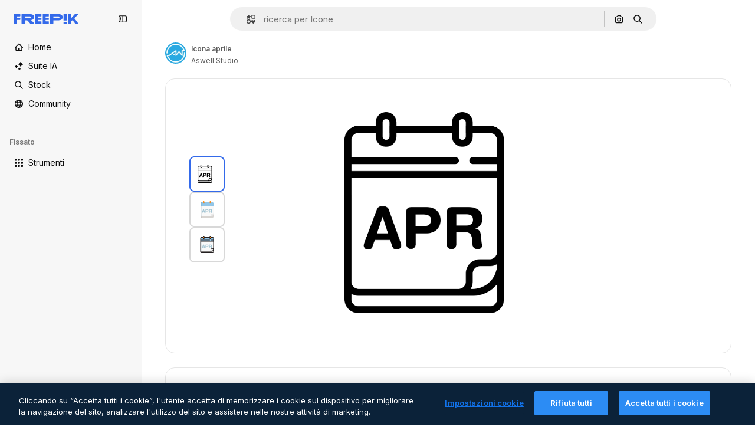

--- FILE ---
content_type: text/javascript
request_url: https://static.cdnpk.net/_next/static/chunks/757.9c638f9188085541.js
body_size: 2106
content:
!function(){try{var t="undefined"!=typeof window?window:"undefined"!=typeof global?global:"undefined"!=typeof self?self:{},e=(new t.Error).stack;e&&(t._sentryDebugIds=t._sentryDebugIds||{},t._sentryDebugIds[e]="dbae3266-76a9-4a82-9106-e00cc1c6b5a4",t._sentryDebugIdIdentifier="sentry-dbid-dbae3266-76a9-4a82-9106-e00cc1c6b5a4")}catch(t){}}();"use strict";(self.webpackChunk_N_E=self.webpackChunk_N_E||[]).push([[757],{90757:function(t,e,r){r.r(e),r.d(e,{IconEditorProvider:function(){return u},useIconEditorContext:function(){return s}});var n=r(97458),o=r(52983),l=r(7628),i=r(26691);let a=(0,o.createContext)(null),u=t=>{let{children:e}=t,r=(0,o.useRef)(null),i=c(r);return(0,n.jsx)(a.Provider,{value:r,children:(0,n.jsx)(l.T,{getDownloadEditedIconByFormat:i,children:e})})},c=t=>(0,o.useCallback)(async e=>{let{format:r,pngSize:n}=e;if(!t.current)throw Error("No SVG element found");if("svg"===r){let e=btoa((0,i.qF)(t.current));return"data:image/svg+xml;base64,".concat(e)}if("png"===r){let e=await (0,i.QK)(t.current,null!=n?n:256);return URL.createObjectURL(e)}throw Error("Format not supported")},[t]),s=()=>{let t=(0,o.useContext)(a);if(!t)throw Error("useIconEditorExternalContext must be used within a IconEditorExternalProvider");return t}},26691:function(t,e,r){r.d(e,{EV:function(){return o},cR:function(){return c},ce:function(){return s},dp:function(){return g},q9:function(){return h},xn:function(){return b},eQ:function(){return v},El:function(){return m},ak:function(){return k},QK:function(){return x},qF:function(){return A}});var n=r(90324);let o=t=>{let e=t.querySelectorAll("path, circle, ellipse, polygon, line, rect, polyline"),r=l(t),n=new Map;return e.forEach(t=>{if(t.closest("clipPath"))return;let e=t.dataset.originalColor;if(e){if(e.startsWith("#"))n.set(e,e);else{let t=r[e];t&&n.set(e,t)}}let o=t.dataset.originalStrokeColor;o&&n.set(o,o)}),Object.fromEntries(n)},l=t=>Object.fromEntries(Array.from(t.querySelectorAll("linearGradient, radialGradient")).map(t=>[t.id,a(t)]).filter(t=>{let[,e]=t;return e})),i=t=>{let e;let r=t.getAttribute("stop-opacity");return r?isNaN(e=r.includes("%")?parseFloat(r)/100:parseFloat(r))?1:e:1},a=t=>{if(t.hasAttribute("xlink:href"))return null;let e=Array.from(t.querySelectorAll("stop")).map(t=>{var e;let r=i(t),o=(0,n.f)(null!==(e=t.getAttribute("stop-color"))&&void 0!==e?e:"",r),l=u(t.getAttribute("offset"));return"".concat(o," ").concat(l).trim()}).join(", ");return e?"linearGradient"===t.tagName?"linear-gradient(90deg, ".concat(e,")"):"radial-gradient(".concat(e,")"):null},u=t=>t?Number.isNaN(Number(t))?t:"".concat(100*Number(t),"%"):"",c=t=>{for(let e of Array.from(t.querySelectorAll("path, circle, ellipse, polygon, line, rect, polyline"))){let t=e.getAttribute("stroke-width");if(t)return Number(t)}},s=(t,e)=>{null!==t&&t.querySelectorAll('[data-original-color]:not([data-original-color="'.concat(e,'"]),\n       [data-original-stroke-color]:not([data-original-stroke-color="').concat(e,'"]),\n       [shape="true"]\n      ')).forEach(t=>{t.style.opacity="0.2"})},f=t=>{var e;let r=new RegExp(/url\(#(.*)\)/),n=t.replace(/"/g,"").replace(/'/g,""),[o,l]=null!==(e=r.exec(n))&&void 0!==e?e:[""];return l},d=t=>t.startsWith("url(");var p=r(57827);let g=(t,e)=>{let{fill:r}=e;if(!r)return;if(d(r)){y(t,r);return}let{color:n,opacity:o,original:l}=(0,p.u)(r);t.setAttribute("fill",n),t.setAttribute("fill-opacity",o.toString()),t.style.removeProperty("fill"),t.style.removeProperty("fill-opacity"),"none"!==n&&(t.dataset.originalColor=l)},y=(t,e)=>{let r=f(e);if(!r)return;t.setAttribute("fill","url(#".concat(r,")")),t.style.removeProperty("fill");let n=t.closest("svg");if(!n)return;let o=n.querySelector("#".concat(r));if(o){if(o.hasAttribute("xlink:href")){let e=o.getAttribute("xlink:href");t.dataset.originalColor=e?e.slice(1):void 0;return}t.dataset.originalColor=r}},h=(t,e)=>{let{stroke:r}=e;if(!r)return;let{color:n,opacity:o,original:l}=(0,p.u)(r);t.setAttribute("stroke",n),t.setAttribute("stroke-opacity",o.toString()),t.style.removeProperty("stroke"),t.style.removeProperty("stroke-opacity"),"none"!==n&&(t.dataset.originalStrokeColor=l)},b=(t,e)=>{let{stroke:r,strokeWidth:n}=e;if(!n||"none"===n||"none"===r)return;let o=Math.round(parseFloat(n)).toString();t.setAttribute("stroke-width",o),t.style.removeProperty("stroke-width"),t.dataset.originalStrokeWidth=o},v=t=>{null!==t&&t.querySelectorAll('[data-original-color], [data-original-stroke-color], [shape="true"]').forEach(t=>{t.style.removeProperty("opacity")})},m=t=>{let e=document.createElement("div");return e.innerHTML=t,e.querySelector("svg")};var w=r(2353);let k=(t,e)=>{if(!t)return;let r=t.getContext("2d");null!==r&&w.wh.fromString(r,e).render()},A=t=>new XMLSerializer().serializeToString(t),E=w.um.offscreen(),x=async(t,e)=>{let r=new OffscreenCanvas(e,e),n=r.getContext("2d"),o=A(t),l=await w.wh.from(n,o,E);return l.resize(e,e,!0),await l.render(),await r.convertToBlob()}},57827:function(t,e,r){r.d(e,{u:function(){return l}});var n=r(94224),o=r(55789);let l=t=>{if("none"===t)return{color:"none",opacity:1};let e=(0,n.Z)(t);return e.isValid()?{color:e.toHexString(),opacity:e.getAlpha(),original:e.toHex8String()}:{color:o.p,opacity:1,original:o.p}}},36118:function(t,e,r){r.d(e,{h:function(){return n}});let n=(0,r(52983).createContext)(void 0)},7628:function(t,e,r){r.d(e,{T:function(){return l},h:function(){return i.h}});var n=r(97458),o=r(36118);let l=t=>{let{children:e,getDownloadEditedIconByFormat:r}=t;return(0,n.jsx)(o.h.Provider,{value:r,children:e})};var i=r(78679)},78679:function(t,e,r){r.d(e,{h:function(){return l}});var n=r(52983),o=r(36118);let l=()=>{let t=(0,n.useContext)(o.h);if(!t)throw Error("useDownloadEditedIcon must be used within a DownloadEditedIconProvider");return t}},55789:function(t,e,r){r.d(e,{Q:function(){return n},p:function(){return o}});let n=300,o="#000000ff"},90324:function(t,e,r){r.d(e,{f:function(){return l}});var n=r(94224),o=r(55789);let l=function(t){let e=arguments.length>1&&void 0!==arguments[1]?arguments[1]:1;if("none"===t)return"none";let r=(0,n.Z)(t);return(r.setAlpha(e*r.getAlpha()),r.isValid())?r.toHex8String():o.p}}}]);

--- FILE ---
content_type: text/javascript
request_url: https://static.cdnpk.net/_next/static/chunks/528-bf4271574cf4e076.js
body_size: 4299
content:
!function(){try{var e="undefined"!=typeof window?window:"undefined"!=typeof global?global:"undefined"!=typeof self?self:{},t=(new e.Error).stack;t&&(e._sentryDebugIds=e._sentryDebugIds||{},e._sentryDebugIds[t]="65867352-5130-4e36-b71e-29d9c05db442",e._sentryDebugIdIdentifier="sentry-dbid-65867352-5130-4e36-b71e-29d9c05db442")}catch(e){}}();"use strict";(self.webpackChunk_N_E=self.webpackChunk_N_E||[]).push([[528],{908:function(e,t,r){r.d(t,{S:function(){return s}});var n=r(97458);let s=(0,r(52983).forwardRef)((e,t)=>{let{as:r,dataCy:s,renderAs:a,ariaLabel:o,...l}=e;return(0,n.jsx)(null!=r?r:"button",{as:a,"data-cy":s,"aria-label":o,ref:t,...l})})},13615:function(e,t,r){r.d(t,{E:function(){return f}});var n=r(97458),s=r(79235),a=r(37727),o=r(770),l=r(57291),i=r(52983),c=r(17722),u=r(679),d=r(94918);let f=(0,i.forwardRef)((e,t)=>{let{label:r,icon:i,as:f,className:x,dataCy:m,canUseTool:h,blockStatus:g,isPremiumAction:p,hideTooltip:b,isNewAction:v,...w}=e,j=(0,s.nD)();return(0,n.jsx)(c.B,{blockStatus:g,container:j.current,children:(0,n.jsxs)(a.Y,{as:null!=f?f:"button",className:(0,l.cx)("flex shrink-0 items-center gap-2 rounded-full bg-surface-2 px-4 py-2 text-sm font-semibold text-surface-foreground-2 hover:bg-surface-3",x),ref:t,"data-cy":m,disabled:!!g,...w,children:[i&&(0,n.jsx)(o.J,{as:i,size:"sm"}),r,(0,n.jsx)(d.L,{canUseTool:h,blockStatus:g,isPremiumAction:p}),v&&(0,n.jsx)(u.b,{})]})})})},51074:function(e,t,r){r.d(t,{K:function(){return l}});var n=r(97458),s=r(30088),a=r(10893),o=r(13615);let l=e=>{let{onClick:t,blockStatus:r}=e,{t:l}=(0,a.$G)("editTools");return(0,n.jsx)(o.E,{icon:s.Z,label:l("assistant.nameB"),onClick:t,dataCy:"assistant",disabled:!!r,blockStatus:r})}},25413:function(e,t,r){r.d(t,{u:function(){return D}});var n=r(97458),s=r(86101),a=r(2200),o=r(770),l=r(96065),i=r(24173),c=r(57291),u=r(10893),d=r(52983),f=r(79235),x=r(84559),m=r(14417),h=r(41937),g=r(90312),p=r(66906),b=r(37112),v=r(17842),w=r(94860),j=r(81219);let y=["image/jpeg","image/jpg","image/png"],N=e=>{let{t}=(0,u.$G)("common"),{openToast:r}=(0,v.x_)(),[n,s]=(0,d.useState)(!1),a=(0,h.I)(),o=(0,d.useRef)(null),{setLoginCookies:l,signUpUrl:i}=(0,g.e)();return{handleUploadFile:async n=>{var a,o;n.preventDefault(),n.stopPropagation();let l=n.currentTarget,i=null===(a=l.files)||void 0===a?void 0:a[0];if(i){s(!0);try{let r=k(i);if(r)throw Error(t(r.message,"dimension"===r.type?{size:(0,p.R)(13631488)}:{format1:"JPG",format2:"PNG"}));let n=URL.createObjectURL(i),{name:s,type:a}=i,l=null!==(o=s.split(".").pop())&&void 0!==o?o:"",{uploadUrl:c,downloadUrl:u}=await (0,w.c)(l),d=await (0,b.m)(n);if(!(await (0,j.o)(c,d,a)).ok)throw Error(t("errorMessage"));e(u,i)}catch(e){r({type:"danger",title:t("errorTitle"),message:e instanceof Error?e.message:"error uploading image"})}finally{l.value="",s(!1)}}},handleFromDeviceClick:()=>{var e;if(a){l(),window.location.href=i;return}null===(e=o.current)||void 0===e||e.click()},isUploading:n,inputRef:o}},k=e=>e&&y.includes(e.type)?e.size>13631488?{message:"tooBig",type:"dimension"}:void 0:{message:"formatUnsuported",type:"format"},C=e=>{let{onAddAsset:t,className:r,...a}=e,{t:l}=(0,u.$G)("editTools"),{handleUploadFile:i,isUploading:d,inputRef:h,handleFromDeviceClick:g}=N(t),p=(0,f.nD)();return(0,n.jsxs)(n.Fragment,{children:[(0,n.jsx)("input",{type:"file",accept:"image/*",className:"hidden",onChange:i,ref:h}),(0,n.jsx)(s.u,{backgroundColor:"grayEbony",colorText:"white",container:p.current,trigger:(0,n.jsx)("button",{className:(0,c.cx)("inline-flex size-8 items-center justify-center rounded-full border border-surface-border-alpha-1 text-surface-foreground-1 hover:bg-surface-1",r),onClick:g,disabled:d,"aria-label":l("assistant.addAsset"),...a,children:d?(0,n.jsx)(o.J,{as:x.Z,className:"animate-spin"}):(0,n.jsx)(o.J,{as:m.Z,size:"sm"})}),children:l("assistant.addAsset")})]})},A=e=>{let{sendToAssistant:t}=e,[r,n]=(0,d.useState)(""),[s,a]=(0,d.useState)([]),o=()=>{let e=r.trim();e&&(t({prompt:e,images:s.join(","),submit:"true"}),n(""),a([]))};return{prompt:r,assets:s,handleInputChange:e=>{n(e.target.value)},handleInputKeyDown:e=>{"Enter"===e.key&&(o(),e.preventDefault()),("ArrowLeft"===e.key||"ArrowRight"===e.key)&&e.stopPropagation()},addAsset:e=>{a(t=>[...t,e])},send:o,removeAsset:e=>()=>{a(t=>t.filter(t=>t!==e))}}},D=(0,d.forwardRef)(function(e,t){let{className:r,placeholder:s,showPrompt:a,sendToAssistant:o}=e,{prompt:l,assets:i,handleInputChange:u,handleInputKeyDown:d,addAsset:f,send:x,removeAsset:m}=A({sendToAssistant:o});return(0,n.jsx)("div",{className:(0,c.cx)("w-full max-w-full overflow-hidden transition-all md:max-w-3xl",a?"h-20 ease-in":"h-0 ease-out"),children:(0,n.jsxs)("div",{className:(0,c.cx)("mt-4 flex items-center justify-center gap-4 rounded-full border-surface-2 bg-surface-2 p-2",r),children:[(0,n.jsx)(C,{onAddAsset:f,className:"shrink-0"}),i.map(e=>(0,n.jsx)(z,{url:e,onRemove:m(e)},e)),(0,n.jsx)(R,{value:l,onChange:u,onKeyDown:d,placeholder:s,ref:t}),(0,n.jsx)(E,{onSend:x,className:"shrink-0"})]})})}),z=e=>{let{url:t,onRemove:r}=e;return(0,n.jsxs)("div",{className:"relative size-8 rounded-lg bg-white outline outline-1 outline-offset-2 outline-neutral-100",children:[(0,n.jsx)("img",{src:t,alt:"",className:"size-full rounded object-cover"}),(0,n.jsx)("button",{onClick:r,className:"absolute -right-2 -top-2 inline-flex items-center justify-center rounded-full border border-neutral-400 bg-white p-1 hover:bg-neutral-50",children:(0,n.jsx)(o.J,{as:l.Z,size:"3xs"})})]})},E=e=>{let{onSend:t,className:r}=e,{t:l}=(0,u.$G)("editTools"),d=(0,a.n)();return(0,n.jsx)(s.u,{backgroundColor:"grayEbony",colorText:"white",container:d.current,trigger:(0,n.jsx)("button",{className:(0,c.cx)("inline-flex size-8 items-center justify-center rounded-full border bg-surface-foreground-0 text-surface-0 hover:bg-surface-foreground-1",r),onClick:t,type:"button","aria-label":l("assistant.send"),children:(0,n.jsx)(o.J,{as:i.Z,size:"sm"})}),children:l("assistant.send")})},R=(0,d.forwardRef)(function(e,t){let{value:r,onChange:s,onKeyDown:a,placeholder:o}=e;return(0,n.jsx)("input",{type:"text",placeholder:o,className:"w-full flex-1 rounded-full border-surface-2 bg-transparent px-2 text-surface-foreground-2 placeholder:text-surface-foreground-4 focus-visible:outline-none",value:r,onChange:s,onKeyDown:a,ref:t})})},54601:function(e,t,r){r.d(t,{O:function(){return s}});var n=r(52983);let s=e=>{let{checkIsAssistantRestricted:t}=e,[r,s]=(0,n.useState)(!1),a=(0,n.useRef)(null);return{showPrompt:r,handleTogglePrompt:()=>{if(t())return;let e=!r;s(e),e&&a.current&&a.current.focus()},promptRef:a}}},679:function(e,t,r){r.d(t,{b:function(){return s}});var n=r(97458);let s=()=>(0,n.jsx)("span",{className:"rounded-full bg-primary-0 px-2 py-1 text-2xs font-semibold uppercase text-primary-foreground-0",children:"NEW"})},94918:function(e,t,r){r.d(t,{L:function(){return c}});var n=r(97458),s=r(770),a=r(9249),o=r(92336),l=r(83273),i=r(10893);let c=e=>{let{canUseTool:t=!0,blockStatus:r=!1,isPremiumAction:c=!1}=e,{t:u}=(0,i.$G)("common"),d=c&&!t&&!r;return c?(0,n.jsxs)(n.Fragment,{children:[d&&(0,n.jsx)(s.J,{as:l.Z,size:"sm",className:"text-premium-gold-500"}),!d&&(0,n.jsx)(s.J,{as:o.Z,size:"sm"}),(0,n.jsx)(a.T,{children:u("premium")})]}):null}},30221:function(e,t,r){r.d(t,{h:function(){return i}});var n=r(97458),s=r(95109),a=r(10893),o=r(52983),l=r(40197);let i=(0,o.forwardRef)(function(e,t){let{featured:r,className:o,children:i}=e,{t:c}=(0,a.$G)("common");return(0,n.jsxs)("div",{ref:t,className:(0,l.m6)("relative flex min-h-[60px] max-w-full items-center justify-center gap-4 overflow-hidden",o),children:[r&&(0,n.jsx)("div",{className:"overflow-hidden",children:(0,n.jsx)(s.DraggableNavigation,{arrowDataCy:"detail-smart-bar",arrowPrevAriaLabel:c("previous"),arrowNextAriaLabel:c("next"),children:(0,n.jsx)("div",{className:"flex gap-4",children:r})})}),i]})})},33799:function(e,t,r){r.d(t,{u:function(){return u}});var n=r(97458),s=r(79235),a=r(66827),o=r(770),l=r(96065),i=r(57291),c=r(10893);let u=e=>{let{children:t,onClose:r,className:o,dataCy:l}=e,c=(0,s.nD)();return(0,n.jsx)(a.fC,{open:!0,modal:!0,onOpenChange:r,children:(0,n.jsx)(a.h_,{container:c.current,children:(0,n.jsx)(a.aV,{className:"fixed inset-0 flex items-center justify-center bg-neutral-900/90",children:(0,n.jsxs)(a.VY,{"data-cy":l,className:(0,i.cx)("fixed inset-0 max-w-full overflow-y-auto bg-surface-0 p-10 text-surface-foreground-0 shadow-md xs:relative xs:mx-5 xs:my-auto xs:max-h-[95vh] xs:max-w-[95vw] xs:rounded-xl xs:p-10 xs:pt-14 dark:bg-surface-1",o),children:[(0,n.jsx)(d,{onClose:r}),t]})})})})},d=e=>{let{onClose:t}=e,{t:r}=(0,c.$G)("common");return(0,n.jsx)("button",{onClick:t,title:r("close"),className:"absolute right-2 top-2 p-2 text-surface-foreground-2 hover:text-surface-foreground-0 xs:right-4 xs:top-4 sm:right-6 sm:top-6","aria-label":r("close"),children:(0,n.jsx)(o.J,{as:l.Z})})}},94860:function(e,t,r){r.d(t,{c:function(){return n}});let n=async e=>{let t=await fetch("/api/storage-upload-url?extension=".concat(e));if(!t.ok)throw Error("Error fetching api storimageUrlToBlobage upload url");return await t.json()}},81219:function(e,t,r){r.d(t,{o:function(){return n}});let n=async(e,t,r)=>await fetch(e,{method:"PUT",body:t,headers:{"Content-Type":r,"X-Goog-Content-Length-Range":"0,13000000"}})},84559:function(e,t,r){var n=r(97458);t.Z=e=>(0,n.jsx)("svg",{xmlns:"http://www.w3.org/2000/svg",viewBox:"0 0 512 512",width:16,height:16,"aria-hidden":!0,...e,children:(0,n.jsx)("path",{d:"M255.887 438.4c-100.6 0-182.4-81.8-182.4-182.4s81.8-182.4 182.4-182.4c61.1 0 117.9 30.4 151.8 81.3 7.7 11.5 4.6 27-6.9 34.7s-27 4.6-34.7-6.9c-24.6-37-65.9-59.1-110.2-59.1-73 0-132.4 59.4-132.4 132.4s59.4 132.4 132.4 132.4c44.4 0 85.6-22.1 110.2-59.1 7.7-11.5 23.2-14.6 34.7-6.9s14.6 23.2 6.9 34.7c-33.9 50.9-90.7 81.3-151.8 81.3"})})},24173:function(e,t,r){var n=r(97458);t.Z=e=>(0,n.jsx)("svg",{xmlns:"http://www.w3.org/2000/svg",viewBox:"0 0 504.671 504.671",width:16,height:16,"aria-hidden":!0,...e,children:(0,n.jsx)("path",{d:"m375.749 486.444 127.986-454.67c2.45-8.704.008-18.056-6.387-24.452S481.6-1.514 472.896.935L18.227 128.922A25.002 25.002 0 0 0 7.259 170.6l84.665 85.288-14.793 144.231a25.002 25.002 0 0 0 27.421 27.421l144.232-14.793 85.288 84.665a25 25 0 0 0 23.976 6.435 25 25 0 0 0 17.701-17.403M142.87 249.221a25 25 0 0 0-7.128-20.163l-63.058-63.521L394.316 75 134.045 335.27zm132.743 119.707a25 25 0 0 0-20.163-7.128l-86.05 8.826 260.272-260.272-90.537 321.632z"})})},58045:function(e,t,r){var n=r(97458);t.Z=e=>(0,n.jsx)("svg",{xmlns:"http://www.w3.org/2000/svg",viewBox:"0 0 24 24",width:16,height:16,"aria-hidden":!0,...e,children:(0,n.jsx)("path",{d:"M21.656 15.346v-.487c0-3.444-1.864-6.585-4.737-8.296h5.91a1.172 1.172 0 1 0 0-2.344H15.31A3.52 3.52 0 0 0 12 1.875c-1.527 0-2.827.98-3.31 2.344H1.172a1.172 1.172 0 1 0 0 2.343H7.08c-2.873 1.712-4.737 4.853-4.737 8.297v.486A3.52 3.52 0 0 0 0 18.657a3.52 3.52 0 0 0 3.516 3.516 3.52 3.52 0 0 0 3.515-3.516c0-1.527-.98-2.826-2.343-3.31v-.487c0-3.108 2.006-5.888 4.92-6.899a3.5 3.5 0 0 0 4.784 0c2.914 1.011 4.92 3.79 4.92 6.9v.486a3.52 3.52 0 0 0-2.343 3.31 3.52 3.52 0 0 0 3.515 3.515A3.52 3.52 0 0 0 24 18.656c0-1.527-.98-2.826-2.344-3.31m-18.14 4.482a1.173 1.173 0 0 1-1.172-1.172c0-.646.526-1.172 1.172-1.172s1.172.526 1.172 1.172-.526 1.172-1.172 1.172M12 6.563a1.174 1.174 0 0 1-1.172-1.172c0-.646.526-1.172 1.172-1.172s1.172.526 1.172 1.172S12.646 6.563 12 6.563m8.484 13.265a1.173 1.173 0 0 1-1.172-1.172c0-.646.526-1.172 1.172-1.172s1.172.526 1.172 1.172-.525 1.172-1.172 1.172"})})},37112:function(e,t,r){r.d(t,{m:function(){return n}});let n=e=>fetch(e).then(e=>e.blob())}}]);

--- FILE ---
content_type: text/javascript
request_url: https://static.cdnpk.net/_next/static/chunks/pages/icon/%5Bcode%5D-69b202b3a69e736d.js
body_size: 309
content:
!function(){try{var n="undefined"!=typeof window?window:"undefined"!=typeof global?global:"undefined"!=typeof self?self:{},e=(new n.Error).stack;e&&(n._sentryDebugIds=n._sentryDebugIds||{},n._sentryDebugIds[e]="873edfbd-77f3-4745-852d-92dd3947873a",n._sentryDebugIdIdentifier="sentry-dbid-873edfbd-77f3-4745-852d-92dd3947873a")}catch(n){}}(),(self.webpackChunk_N_E=self.webpackChunk_N_E||[]).push([[5471,7998,6329,1350,6473,7967,8454],{67456:function(n,e,d){(window.__NEXT_P=window.__NEXT_P||[]).push(["/icon/[code]",function(){return d(95285)}])},95285:function(n,e,d){"use strict";d.r(e),d.d(e,{__N_SSG:function(){return u},default:function(){return t.Z}});var t=d(62465),u=!0}},function(n){n.O(0,[8058,2552,5817,7356,1044,8538,7092,1633,9856,8726,7329,8601,1172,6596,582,2598,2751,6422,3064,528,2565,7932,2888,9774,179],function(){return n(n.s=67456)}),_N_E=n.O()}]);

--- FILE ---
content_type: text/javascript
request_url: https://static.cdnpk.net/_next/static/chunks/5cd8e9de.7959719707a6e054.js
body_size: 22369
content:
!function(){try{var t="undefined"!=typeof window?window:"undefined"!=typeof global?global:"undefined"!=typeof self?self:{},e=(new t.Error).stack;e&&(t._sentryDebugIds=t._sentryDebugIds||{},t._sentryDebugIds[e]="0f56b1eb-143b-4e32-96e5-96f99e824746",t._sentryDebugIdIdentifier="sentry-dbid-0f56b1eb-143b-4e32-96e5-96f99e824746")}catch(t){}}();"use strict";(self.webpackChunk_N_E=self.webpackChunk_N_E||[]).push([[9984],{2353:function(t,e,i){i.d(e,{um:function(){return l},wh:function(){return tY}});var s=i(14343),r=i(11305),n=i(68632),a=i(27967),h=i(73656),l=Object.freeze({__proto__:null,offscreen:function(){let{DOMParser:t}=arguments.length>0&&void 0!==arguments[0]?arguments[0]:{},e={window:null,ignoreAnimation:!0,ignoreMouse:!0,DOMParser:t,createCanvas:(t,e)=>new OffscreenCanvas(t,e),async createImage(t){let e=await fetch(t),i=await e.blob();return await createImageBitmap(i)}};return(void 0!==globalThis.DOMParser||void 0===t)&&Reflect.deleteProperty(e,"DOMParser"),e},node:function(t){let{DOMParser:e,canvas:i,fetch:s}=t;return{window:null,ignoreAnimation:!0,ignoreMouse:!0,DOMParser:e,fetch:s,createCanvas:i.createCanvas,createImage:i.loadImage}}});function o(t){return t.replace(/(?!\u3000)\s+/gm," ")}function u(t){let e=t.match(/-?(\d+(?:\.\d*(?:[eE][+-]?\d+)?)?|\.\d+)(?=\D|$)/gm);return e?e.map(parseFloat):[]}let g=/^[A-Z-]+$/;function c(t){let e=/url\(('([^']+)'|"([^"]+)"|([^'")]+))\)/.exec(t);return e&&(e[2]||e[3]||e[4])||""}let d=/(\[[^\]]+\])/g,p=/(#[^\s+>~.[:]+)/g,f=/(\.[^\s+>~.[:]+)/g,y=/(::[^\s+>~.[:]+|:first-line|:first-letter|:before|:after)/gi,x=/(:[\w-]+\([^)]*\))/gi,m=/(:[^\s+>~.[:]+)/g,b=/([^\s+>~.[:]+)/g;function S(t,e){let i=e.exec(t);return i?[t.replace(e," "),i.length]:[t,0]}function w(t){return Math.sqrt(Math.pow(t[0],2)+Math.pow(t[1],2))}function v(t,e){return(t[0]*e[0]+t[1]*e[1])/(w(t)*w(e))}function P(t,e){return(t[0]*e[1]<t[1]*e[0]?-1:1)*Math.acos(v(t,e))}function A(t){return 3*t*(1-t)*(1-t)}class C{static empty(t){return new C(t,"EMPTY","")}split(){let t=arguments.length>0&&void 0!==arguments[0]?arguments[0]:" ",{document:e,name:i}=this;return o(this.getString()).trim().split(t).map(t=>new C(e,i,t))}hasValue(t){let e=this.value;return null!==e&&""!==e&&(t||0!==e)&&void 0!==e}isString(t){let{value:e}=this,i="string"==typeof e;return i&&t?t.test(e):i}isUrlDefinition(){return this.isString(/^url\(/)}isPixels(){if(!this.hasValue())return!1;let t=this.getString();switch(!0){case t.endsWith("px"):case/^[0-9]+$/.test(t):return!0;default:return!1}}setValue(t){return this.value=t,this}getValue(t){return void 0===t||this.hasValue()?this.value:t}getNumber(t){if(!this.hasValue())return void 0===t?0:parseFloat(t);let{value:e}=this,i=parseFloat(e);return this.isString(/%$/)&&(i/=100),i}getString(t){return void 0===t||this.hasValue()?void 0===this.value?"":String(this.value):String(t)}getColor(t){let e=this.getString(t);return this.isNormalizedColor||(this.isNormalizedColor=!0,e=function(t){if(!t.startsWith("rgb"))return t;let e=3;return t.replace(/\d+(\.\d+)?/g,(t,i)=>e--&&i?String(Math.round(parseFloat(t))):t)}(e),this.value=e),e}getDpi(){return 96}getRem(){return this.document.rootEmSize}getEm(){return this.document.emSize}getUnits(){return this.getString().replace(/[0-9.-]/g,"")}getPixels(t){let e=arguments.length>1&&void 0!==arguments[1]&&arguments[1];if(!this.hasValue())return 0;let[i,s]="boolean"==typeof t?[void 0,t]:[t],{viewPort:r}=this.document.screen;switch(!0){case this.isString(/vmin$/):return this.getNumber()/100*Math.min(r.computeSize("x"),r.computeSize("y"));case this.isString(/vmax$/):return this.getNumber()/100*Math.max(r.computeSize("x"),r.computeSize("y"));case this.isString(/vw$/):return this.getNumber()/100*r.computeSize("x");case this.isString(/vh$/):return this.getNumber()/100*r.computeSize("y");case this.isString(/rem$/):return this.getNumber()*this.getRem();case this.isString(/em$/):return this.getNumber()*this.getEm();case this.isString(/ex$/):return this.getNumber()*this.getEm()/2;case this.isString(/px$/):return this.getNumber();case this.isString(/pt$/):return this.getNumber()*this.getDpi()*(1/72);case this.isString(/pc$/):return 15*this.getNumber();case this.isString(/cm$/):return this.getNumber()*this.getDpi()/2.54;case this.isString(/mm$/):return this.getNumber()*this.getDpi()/25.4;case this.isString(/in$/):return this.getNumber()*this.getDpi();case this.isString(/%$/)&&s:return this.getNumber()*this.getEm();case this.isString(/%$/):return this.getNumber()*r.computeSize(i);default:{let t=this.getNumber();if(e&&t<1)return t*r.computeSize(i);return t}}}getMilliseconds(){return this.hasValue()?this.isString(/ms$/)?this.getNumber():1e3*this.getNumber():0}getRadians(){if(!this.hasValue())return 0;switch(!0){case this.isString(/deg$/):return this.getNumber()*(Math.PI/180);case this.isString(/grad$/):return this.getNumber()*(Math.PI/200);case this.isString(/rad$/):return this.getNumber();default:return this.getNumber()*(Math.PI/180)}}getDefinition(){let t=this.getString(),e=/#([^)'"]+)/.exec(t),i=(null==e?void 0:e[1])||t;return this.document.definitions[i]}getFillStyleDefinition(t,e){let i=this.getDefinition();if(!i)return null;if("function"==typeof i.createGradient&&"getBoundingBox"in t)return i.createGradient(this.document.ctx,t,e);if("function"==typeof i.createPattern){if(i.getHrefAttribute().hasValue()){let t=i.getAttribute("patternTransform");(i=i.getHrefAttribute().getDefinition())&&t.hasValue()&&i.getAttribute("patternTransform",!0).setValue(t.value)}if(i)return i.createPattern(this.document.ctx,t,e)}return null}getTextBaseline(){if(!this.hasValue())return null;let t=this.getString();return C.textBaselineMapping[t]||null}addOpacity(t){let e=this.getColor(),i=e.length,s=0;for(let t=0;t<i&&(","===e[t]&&s++,3!==s);t++);if(t.hasValue()&&this.isString()&&3!==s){let i=new r(e);i.ok&&(i.alpha=t.getNumber(),e=i.toRGBA())}return new C(this.document,this.name,e)}constructor(t,e,i){this.document=t,this.name=e,this.value=i,this.isNormalizedColor=!1}}C.textBaselineMapping={baseline:"alphabetic","before-edge":"top","text-before-edge":"top",middle:"middle",central:"middle","after-edge":"bottom","text-after-edge":"bottom",ideographic:"ideographic",alphabetic:"alphabetic",hanging:"hanging",mathematical:"alphabetic"};class T{clear(){this.viewPorts=[]}setCurrent(t,e){this.viewPorts.push({width:t,height:e})}removeCurrent(){this.viewPorts.pop()}getRoot(){let[t]=this.viewPorts;return t||V()}getCurrent(){let{viewPorts:t}=this;return t[t.length-1]||V()}get width(){return this.getCurrent().width}get height(){return this.getCurrent().height}computeSize(t){return"number"==typeof t?t:"x"===t?this.width:"y"===t?this.height:Math.sqrt(Math.pow(this.width,2)+Math.pow(this.height,2))/Math.sqrt(2)}constructor(){this.viewPorts=[]}}function V(){return{width:T.DEFAULT_VIEWPORT_WIDTH,height:T.DEFAULT_VIEWPORT_HEIGHT}}T.DEFAULT_VIEWPORT_WIDTH=800,T.DEFAULT_VIEWPORT_HEIGHT=600;class M{static parse(t){let e=arguments.length>1&&void 0!==arguments[1]?arguments[1]:0,[i=e,s=e]=u(t);return new M(i,s)}static parseScale(t){let e=arguments.length>1&&void 0!==arguments[1]?arguments[1]:1,[i=e,s=i]=u(t);return new M(i,s)}static parsePath(t){let e=u(t),i=e.length,s=[];for(let t=0;t<i;t+=2)s.push(new M(e[t],e[t+1]));return s}angleTo(t){return Math.atan2(t.y-this.y,t.x-this.x)}applyTransform(t){let{x:e,y:i}=this,s=e*t[0]+i*t[2]+t[4],r=e*t[1]+i*t[3]+t[5];this.x=s,this.y=r}constructor(t,e){this.x=t,this.y=e}}class k{isWorking(){return this.working}start(){if(this.working)return;let{screen:t,onClick:e,onMouseMove:i}=this,s=t.ctx.canvas;s.onclick=e,s.onmousemove=i,this.working=!0}stop(){if(!this.working)return;let t=this.screen.ctx.canvas;this.working=!1,t.onclick=null,t.onmousemove=null}hasEvents(){return this.working&&this.events.length>0}runEvents(){let t;if(!this.working)return;let{screen:e,events:i,eventElements:s}=this,{style:r}=e.ctx.canvas;r&&(r.cursor=""),i.forEach((e,i)=>{let{run:r}=e;for(t=s[i];t;)r(t),t=t.parent}),this.events=[],this.eventElements=[]}checkPath(t,e){if(!this.working||!e)return;let{events:i,eventElements:s}=this;i.forEach((i,r)=>{let{x:n,y:a}=i;!s[r]&&e.isPointInPath&&e.isPointInPath(n,a)&&(s[r]=t)})}checkBoundingBox(t,e){if(!this.working||!e)return;let{events:i,eventElements:s}=this;i.forEach((i,r)=>{let{x:n,y:a}=i;!s[r]&&e.isPointInBox(n,a)&&(s[r]=t)})}mapXY(t,e){let{window:i,ctx:s}=this.screen,r=new M(t,e),n=s.canvas;for(;n;)r.x-=n.offsetLeft,r.y-=n.offsetTop,n=n.offsetParent;return(null==i?void 0:i.scrollX)&&(r.x+=i.scrollX),(null==i?void 0:i.scrollY)&&(r.y+=i.scrollY),r}onClick(t){let{x:e,y:i}=this.mapXY(t.clientX,t.clientY);this.events.push({type:"onclick",x:e,y:i,run(t){t.onClick&&t.onClick()}})}onMouseMove(t){let{x:e,y:i}=this.mapXY(t.clientX,t.clientY);this.events.push({type:"onmousemove",x:e,y:i,run(t){t.onMouseMove&&t.onMouseMove()}})}constructor(t){this.screen=t,this.working=!1,this.events=[],this.eventElements=[],this.onClick=this.onClick.bind(this),this.onMouseMove=this.onMouseMove.bind(this)}}let E="undefined"!=typeof window?window:null,N="undefined"!=typeof fetch?fetch.bind(void 0):void 0;class O{wait(t){this.waits.push(t)}ready(){return this.readyPromise?this.readyPromise:Promise.resolve()}isReady(){if(this.isReadyLock)return!0;let t=this.waits.every(t=>t());return t&&(this.waits=[],this.resolveReady&&this.resolveReady()),this.isReadyLock=t,t}setDefaults(t){t.strokeStyle="rgba(0,0,0,0)",t.lineCap="butt",t.lineJoin="miter",t.miterLimit=4}setViewBox(t){let{document:e,ctx:i,aspectRatio:s,width:r,desiredWidth:n,height:a,desiredHeight:h,minX:l=0,minY:u=0,refX:g,refY:c,clip:d=!1,clipX:p=0,clipY:f=0}=t,[y,x]=o(s).replace(/^defer\s/,"").split(" "),m=y||"xMidYMid",b=x||"meet",S=r/n,w=a/h,v=Math.min(S,w),P=Math.max(S,w),A=n,T=h;"meet"===b&&(A*=v,T*=v),"slice"===b&&(A*=P,T*=P);let V=new C(e,"refX",g),M=new C(e,"refY",c),k=V.hasValue()&&M.hasValue();if(k&&i.translate(-v*V.getPixels("x"),-v*M.getPixels("y")),d){let t=v*p,e=v*f;i.beginPath(),i.moveTo(t,e),i.lineTo(r,e),i.lineTo(r,a),i.lineTo(t,a),i.closePath(),i.clip()}if(!k){let t="meet"===b&&v===w,e="slice"===b&&P===w,s="meet"===b&&v===S,n="slice"===b&&P===S;m.startsWith("xMid")&&(t||e)&&i.translate(r/2-A/2,0),m.endsWith("YMid")&&(s||n)&&i.translate(0,a/2-T/2),m.startsWith("xMax")&&(t||e)&&i.translate(r-A,0),m.endsWith("YMax")&&(s||n)&&i.translate(0,a-T)}switch(!0){case"none"===m:i.scale(S,w);break;case"meet"===b:i.scale(v,v);break;case"slice"===b:i.scale(P,P)}i.translate(-l,-u)}start(t){let{enableRedraw:e=!1,ignoreMouse:i=!1,ignoreAnimation:r=!1,ignoreDimensions:n=!1,ignoreClear:a=!1,forceRedraw:h,scaleWidth:l,scaleHeight:o,offsetX:u,offsetY:g}=arguments.length>1&&void 0!==arguments[1]?arguments[1]:{},{mouse:c}=this,d=1e3/O.FRAMERATE;if(this.isReadyLock=!1,this.frameDuration=d,this.readyPromise=new Promise(t=>{this.resolveReady=t}),this.isReady()&&this.render(t,n,a,l,o,u,g),!e)return;let p=Date.now(),f=p,y=0,x=()=>{(y=(p=Date.now())-f)>=d&&(f=p-y%d,this.shouldUpdate(r,h)&&(this.render(t,n,a,l,o,u,g),c.runEvents())),this.intervalId=s(x)};i||c.start(),this.intervalId=s(x)}stop(){this.intervalId&&(s.cancel(this.intervalId),this.intervalId=null),this.mouse.stop()}shouldUpdate(t,e){if(!t){let{frameDuration:t}=this;if(this.animations.reduce((e,i)=>i.update(t)||e,!1))return!0}return!!("function"==typeof e&&e()||!this.isReadyLock&&this.isReady()||this.mouse.hasEvents())}render(t,e,i,s,r,n,a){let{viewPort:h,ctx:l,isFirstRender:o}=this,g=l.canvas;h.clear(),g.width&&g.height&&h.setCurrent(g.width,g.height);let c=t.getStyle("width"),d=t.getStyle("height");!e&&(o||"number"!=typeof s&&"number"!=typeof r)&&(c.hasValue()&&(g.width=c.getPixels("x"),g.style&&(g.style.width="".concat(g.width,"px"))),d.hasValue()&&(g.height=d.getPixels("y"),g.style&&(g.style.height="".concat(g.height,"px"))));let p=g.clientWidth||g.width,f=g.clientHeight||g.height;if(e&&c.hasValue()&&d.hasValue()&&(p=c.getPixels("x"),f=d.getPixels("y")),h.setCurrent(p,f),"number"==typeof n&&t.getAttribute("x",!0).setValue(n),"number"==typeof a&&t.getAttribute("y",!0).setValue(a),"number"==typeof s||"number"==typeof r){let e=u(t.getAttribute("viewBox").getString()),i=0,n=0;if("number"==typeof s){let r=t.getStyle("width");r.hasValue()?i=r.getPixels("x")/s:e[2]&&!isNaN(e[2])&&(i=e[2]/s)}if("number"==typeof r){let i=t.getStyle("height");i.hasValue()?n=i.getPixels("y")/r:e[3]&&!isNaN(e[3])&&(n=e[3]/r)}i||(i=n),n||(n=i),t.getAttribute("width",!0).setValue(s),t.getAttribute("height",!0).setValue(r);let a=t.getStyle("transform",!0,!0);a.setValue("".concat(a.getString()," scale(").concat(1/i,", ").concat(1/n,")"))}i||l.clearRect(0,0,p,f),t.render(l),o&&(this.isFirstRender=!1)}constructor(t,{fetch:e=N,window:i=E}={}){if(this.ctx=t,this.viewPort=new T,this.mouse=new k(this),this.animations=[],this.waits=[],this.frameDuration=0,this.isReadyLock=!1,this.isFirstRender=!0,this.intervalId=null,this.window=i,!e)throw Error("Can't find 'fetch' in 'globalThis', please provide it via options");this.fetch=e}}O.defaultWindow=E,O.defaultFetch=N,O.FRAMERATE=30,O.MAX_VIRTUAL_PIXELS=3e4;let{defaultFetch:I}=O,z="undefined"!=typeof DOMParser?DOMParser:void 0;class B{async parse(t){return t.startsWith("<")?this.parseFromString(t):this.load(t)}parseFromString(t){let e=new this.DOMParser;try{return this.checkDocument(e.parseFromString(t,"image/svg+xml"))}catch(i){return this.checkDocument(e.parseFromString(t,"text/xml"))}}checkDocument(t){let e=t.getElementsByTagName("parsererror")[0];if(e)throw Error(e.textContent||"Unknown parse error");return t}async load(t){let e=await this.fetch(t),i=await e.text();return this.parseFromString(i)}constructor({fetch:t=I,DOMParser:e=z}={}){if(!t)throw Error("Can't find 'fetch' in 'globalThis', please provide it via options");if(!e)throw Error("Can't find 'DOMParser' in 'globalThis', please provide it via options");this.fetch=t,this.DOMParser=e}}class D{apply(t){let{x:e,y:i}=this.point;t.translate(e||0,i||0)}unapply(t){let{x:e,y:i}=this.point;t.translate(-1*e||0,-1*i||0)}applyToPoint(t){let{x:e,y:i}=this.point;t.applyTransform([1,0,0,1,e||0,i||0])}constructor(t,e){this.type="translate",this.point=M.parse(e)}}class L{apply(t){let{cx:e,cy:i,originX:s,originY:r,angle:n}=this,a=e+s.getPixels("x"),h=i+r.getPixels("y");t.translate(a,h),t.rotate(n.getRadians()),t.translate(-a,-h)}unapply(t){let{cx:e,cy:i,originX:s,originY:r,angle:n}=this,a=e+s.getPixels("x"),h=i+r.getPixels("y");t.translate(a,h),t.rotate(-1*n.getRadians()),t.translate(-a,-h)}applyToPoint(t){let{cx:e,cy:i,angle:s}=this,r=s.getRadians();t.applyTransform([1,0,0,1,e||0,i||0]),t.applyTransform([Math.cos(r),Math.sin(r),-Math.sin(r),Math.cos(r),0,0]),t.applyTransform([1,0,0,1,-e||0,-i||0])}constructor(t,e,i){this.type="rotate";let s=u(e);this.angle=new C(t,"angle",s[0]),this.originX=i[0],this.originY=i[1],this.cx=s[1]||0,this.cy=s[2]||0}}class R{apply(t){let{scale:{x:e,y:i},originX:s,originY:r}=this,n=s.getPixels("x"),a=r.getPixels("y");t.translate(n,a),t.scale(e,i||e),t.translate(-n,-a)}unapply(t){let{scale:{x:e,y:i},originX:s,originY:r}=this,n=s.getPixels("x"),a=r.getPixels("y");t.translate(n,a),t.scale(1/e,1/i||e),t.translate(-n,-a)}applyToPoint(t){let{x:e,y:i}=this.scale;t.applyTransform([e||0,0,0,i||0,0,0])}constructor(t,e,i){this.type="scale";let s=M.parseScale(e);(0===s.x||0===s.y)&&(s.x=1e-8,s.y=1e-8),this.scale=s,this.originX=i[0],this.originY=i[1]}}class _{apply(t){let{originX:e,originY:i,matrix:s}=this,r=e.getPixels("x"),n=i.getPixels("y");t.translate(r,n),t.transform(s[0],s[1],s[2],s[3],s[4],s[5]),t.translate(-r,-n)}unapply(t){let{originX:e,originY:i,matrix:s}=this,r=s[0],n=s[2],a=s[4],h=s[1],l=s[3],o=s[5],u=1/(r*(1*l-0*o)-n*(1*h-0*o)+a*(0*h-0*l)),g=e.getPixels("x"),c=i.getPixels("y");t.translate(g,c),t.transform(u*(1*l-0*o),u*(0*o-1*h),u*(0*a-1*n),u*(1*r-0*a),u*(n*o-a*l),u*(a*h-r*o)),t.translate(-g,-c)}applyToPoint(t){t.applyTransform(this.matrix)}constructor(t,e,i){this.type="matrix",this.matrix=function(t){let e=u(t);return[e[0]||0,e[1]||0,e[2]||0,e[3]||0,e[4]||0,e[5]||0]}(e),this.originX=i[0],this.originY=i[1]}}class F extends _{constructor(t,e,i){super(t,e,i),this.type="skew",this.angle=new C(t,"angle",e)}}class U extends F{constructor(t,e,i){super(t,e,i),this.type="skewX",this.matrix=[1,0,Math.tan(this.angle.getRadians()),1,0,0]}}class W extends F{constructor(t,e,i){super(t,e,i),this.type="skewY",this.matrix=[1,Math.tan(this.angle.getRadians()),0,1,0,0]}}class X{static fromElement(t,e){let i=e.getStyle("transform",!1,!0);if(i.hasValue()){let[s,r=s]=e.getStyle("transform-origin",!1,!0).split();if(s&&r)return new X(t,i.getString(),[s,r])}return null}apply(t){this.transforms.forEach(e=>e.apply(t))}unapply(t){this.transforms.forEach(e=>e.unapply(t))}applyToPoint(t){this.transforms.forEach(e=>e.applyToPoint(t))}constructor(t,e,i){this.document=t,this.transforms=[],o(e).trim().replace(/\)([a-zA-Z])/g,") $1").replace(/\)(\s?,\s?)/g,") ").split(/\s(?=[a-z])/).forEach(t=>{if("none"===t)return;let[e,s]=function(t){let[e="",i=""]=t.split("(");return[e.trim(),i.trim().replace(")","")]}(t),r=X.transformTypes[e];r&&this.transforms.push(new r(this.document,s,i))})}}X.transformTypes={translate:D,rotate:L,scale:R,matrix:_,skewX:U,skewY:W};class H{getAttribute(t){let e=arguments.length>1&&void 0!==arguments[1]&&arguments[1],i=this.attributes[t];if(!i&&e){let e=new C(this.document,t,"");return this.attributes[t]=e,e}return i||C.empty(this.document)}getHrefAttribute(){let t;for(let e in this.attributes)if("href"===e||e.endsWith(":href")){t=this.attributes[e];break}return t||C.empty(this.document)}getStyle(t){let e=arguments.length>1&&void 0!==arguments[1]&&arguments[1],i=arguments.length>2&&void 0!==arguments[2]&&arguments[2],s=this.styles[t];if(s)return s;let r=this.getAttribute(t);if(r.hasValue())return this.styles[t]=r,r;if(!i){let{parent:e}=this;if(e){let i=e.getStyle(t);if(i.hasValue())return i}}if(e){let e=new C(this.document,t,"");return this.styles[t]=e,e}return C.empty(this.document)}render(t){if("none"!==this.getStyle("display").getString()&&"hidden"!==this.getStyle("visibility").getString()){if(t.save(),this.getStyle("mask").hasValue()){let e=this.getStyle("mask").getDefinition();e&&(this.applyEffects(t),e.apply(t,this))}else if("none"!==this.getStyle("filter").getValue("none")){let e=this.getStyle("filter").getDefinition();e&&(this.applyEffects(t),e.apply(t,this))}else this.setContext(t),this.renderChildren(t),this.clearContext(t);t.restore()}}setContext(t){}applyEffects(t){let e=X.fromElement(this.document,this);e&&e.apply(t);let i=this.getStyle("clip-path",!1,!0);if(i.hasValue()){let e=i.getDefinition();e&&e.apply(t)}}clearContext(t){}renderChildren(t){this.children.forEach(e=>{e.render(t)})}addChild(t){let e=t instanceof H?t:this.document.createElement(t);e.parent=this,H.ignoreChildTypes.includes(e.type)||this.children.push(e)}matchesSelector(t){var e;let{node:i}=this;if("function"==typeof i.matches)return i.matches(t);let s=null===(e=i.getAttribute)||void 0===e?void 0:e.call(i,"class");return!!s&&""!==s&&s.split(" ").some(e=>".".concat(e)===t)}addStylesFromStyleDefinition(){let t;let{styles:e,stylesSpecificity:i}=this.document;for(let s in e)if(!s.startsWith("@")&&this.matchesSelector(s)){let r=e[s],n=i[s];if(r)for(let e in r){let i=this.stylesSpecificity[e];void 0===i&&(i="000"),n&&n>=i&&((t=r[e])&&(this.styles[e]=t),this.stylesSpecificity[e]=n)}}}removeStyles(t,e){return e.reduce((e,i)=>{let s=t.getStyle(i);if(!s.hasValue())return e;let r=s.getString();return s.setValue(""),[...e,[i,r]]},[])}restoreStyles(t,e){e.forEach(e=>{let[i,s]=e;t.getStyle(i,!0).setValue(s)})}isFirstChild(){var t;return(null===(t=this.parent)||void 0===t?void 0:t.children.indexOf(this))===0}constructor(t,e,i=!1){if(this.document=t,this.node=e,this.captureTextNodes=i,this.type="",this.attributes={},this.styles={},this.stylesSpecificity={},this.animationFrozen=!1,this.animationFrozenValue="",this.parent=null,this.children=[],!e||1!==e.nodeType)return;Array.from(e.attributes).forEach(e=>{var i;let s=(i=e.nodeName,g.test(i)?i.toLowerCase():i);this.attributes[s]=new C(t,s,e.value)}),this.addStylesFromStyleDefinition(),this.getAttribute("style").hasValue()&&this.getAttribute("style").getString().split(";").map(t=>t.trim()).forEach(e=>{if(!e)return;let[i,s]=e.split(":").map(t=>t.trim());i&&(this.styles[i]=new C(t,i,s))});let{definitions:s}=t,r=this.getAttribute("id");r.hasValue()&&!s[r.getString()]&&(s[r.getString()]=this),Array.from(e.childNodes).forEach(e=>{if(1===e.nodeType)this.addChild(e);else if(i&&(3===e.nodeType||4===e.nodeType)){let i=t.createTextNode(e);i.getText().length>0&&this.addChild(i)}})}}H.ignoreChildTypes=["title"];class q extends H{constructor(t,e,i){super(t,e,i)}}function Y(t){let e=t.trim();return/^('|")/.test(e)?e:'"'.concat(e,'"')}class G{static parse(){let t=arguments.length>0&&void 0!==arguments[0]?arguments[0]:"",e=arguments.length>1?arguments[1]:void 0,i="",s="",r="",n="",a="",h=o(t).trim().split(" "),l={fontSize:!1,fontStyle:!1,fontWeight:!1,fontVariant:!1};return h.forEach(t=>{switch(!0){case!l.fontStyle&&G.styles.includes(t):"inherit"!==t&&(i=t),l.fontStyle=!0;break;case!l.fontVariant&&G.variants.includes(t):"inherit"!==t&&(s=t),l.fontStyle=!0,l.fontVariant=!0;break;case!l.fontWeight&&G.weights.includes(t):"inherit"!==t&&(r=t),l.fontStyle=!0,l.fontVariant=!0,l.fontWeight=!0;break;case!l.fontSize:"inherit"!==t&&(n=t.split("/")[0]||""),l.fontStyle=!0,l.fontVariant=!0,l.fontWeight=!0,l.fontSize=!0;break;default:"inherit"!==t&&(a+=t)}}),new G(i,s,r,n,a,e)}toString(){var t;return[function(t){if(!t)return"";let e=t.trim().toLowerCase();switch(e){case"normal":case"italic":case"oblique":case"inherit":case"initial":case"unset":return e;default:if(/^oblique\s+(-|)\d+deg$/.test(e))return e;return""}}(this.fontStyle),this.fontVariant,function(t){if(!t)return"";let e=t.trim().toLowerCase();switch(e){case"normal":case"bold":case"lighter":case"bolder":case"inherit":case"initial":case"unset":return e;default:if(/^[\d.]+$/.test(e))return e;return""}}(this.fontWeight),this.fontSize,(t=this.fontFamily,void 0===h?t:t.trim().split(",").map(Y).join(","))].join(" ").trim()}constructor(t,e,i,s,r,n){let a=n?"string"==typeof n?G.parse(n):n:{};this.fontFamily=r||a.fontFamily,this.fontSize=s||a.fontSize,this.fontStyle=t||a.fontStyle,this.fontWeight=i||a.fontWeight,this.fontVariant=e||a.fontVariant}}G.styles="normal|italic|oblique|inherit",G.variants="normal|small-caps|inherit",G.weights="normal|bold|bolder|lighter|100|200|300|400|500|600|700|800|900|inherit";class ${get x(){return this.x1}get y(){return this.y1}get width(){return this.x2-this.x1}get height(){return this.y2-this.y1}addPoint(t,e){void 0!==t&&((isNaN(this.x1)||isNaN(this.x2))&&(this.x1=t,this.x2=t),t<this.x1&&(this.x1=t),t>this.x2&&(this.x2=t)),void 0!==e&&((isNaN(this.y1)||isNaN(this.y2))&&(this.y1=e,this.y2=e),e<this.y1&&(this.y1=e),e>this.y2&&(this.y2=e))}addX(t){this.addPoint(t,0)}addY(t){this.addPoint(0,t)}addBoundingBox(t){if(!t)return;let{x1:e,y1:i,x2:s,y2:r}=t;this.addPoint(e,i),this.addPoint(s,r)}sumCubic(t,e,i,s,r){return Math.pow(1-t,3)*e+3*Math.pow(1-t,2)*t*i+3*(1-t)*Math.pow(t,2)*s+Math.pow(t,3)*r}bezierCurveAdd(t,e,i,s,r){let n=6*e-12*i+6*s,a=-3*e+9*i-9*s+3*r,h=3*i-3*e;if(0===a){if(0===n)return;let a=-h/n;0<a&&a<1&&(t?this.addX(this.sumCubic(a,e,i,s,r)):this.addY(this.sumCubic(a,e,i,s,r)));return}let l=Math.pow(n,2)-4*h*a;if(l<0)return;let o=(-n+Math.sqrt(l))/(2*a);0<o&&o<1&&(t?this.addX(this.sumCubic(o,e,i,s,r)):this.addY(this.sumCubic(o,e,i,s,r)));let u=(-n-Math.sqrt(l))/(2*a);0<u&&u<1&&(t?this.addX(this.sumCubic(u,e,i,s,r)):this.addY(this.sumCubic(u,e,i,s,r)))}addBezierCurve(t,e,i,s,r,n,a,h){this.addPoint(t,e),this.addPoint(a,h),this.bezierCurveAdd(!0,t,i,r,a),this.bezierCurveAdd(!1,e,s,n,h)}addQuadraticCurve(t,e,i,s,r,n){let a=t+2/3*(i-t),h=e+2/3*(s-e);this.addBezierCurve(t,e,a,a+1/3*(r-t),h,h+1/3*(n-e),r,n)}isPointInBox(t,e){let{x1:i,y1:s,x2:r,y2:n}=this;return i<=t&&t<=r&&s<=e&&e<=n}constructor(t=Number.NaN,e=Number.NaN,i=Number.NaN,s=Number.NaN){this.x1=t,this.y1=e,this.x2=i,this.y2=s,this.addPoint(t,e),this.addPoint(i,s)}}class Q extends H{calculateOpacity(){let t=1,e=this;for(;e;){let i=e.getStyle("opacity",!1,!0);i.hasValue(!0)&&(t*=i.getNumber()),e=e.parent}return t}setContext(t){let e=arguments.length>1&&void 0!==arguments[1]&&arguments[1];if(!e){let e=this.getStyle("fill"),i=this.getStyle("fill-opacity"),s=this.getStyle("stroke"),r=this.getStyle("stroke-opacity");if(e.isUrlDefinition()){let s=e.getFillStyleDefinition(this,i);s&&(t.fillStyle=s)}else if(e.hasValue()){"currentColor"===e.getString()&&e.setValue(this.getStyle("color").getColor());let i=e.getColor();"inherit"!==i&&(t.fillStyle="none"===i?"rgba(0,0,0,0)":i)}if(i.hasValue()){let e=new C(this.document,"fill",t.fillStyle).addOpacity(i).getColor();t.fillStyle=e}if(s.isUrlDefinition()){let e=s.getFillStyleDefinition(this,r);e&&(t.strokeStyle=e)}else if(s.hasValue()){"currentColor"===s.getString()&&s.setValue(this.getStyle("color").getColor());let e=s.getString();"inherit"!==e&&(t.strokeStyle="none"===e?"rgba(0,0,0,0)":e)}if(r.hasValue()){let e=new C(this.document,"stroke",t.strokeStyle).addOpacity(r).getString();t.strokeStyle=e}let n=this.getStyle("stroke-width");if(n.hasValue()){let e=n.getPixels();t.lineWidth=e||1e-8}let a=this.getStyle("stroke-linecap"),h=this.getStyle("stroke-linejoin"),l=this.getStyle("stroke-miterlimit"),o=this.getStyle("stroke-dasharray"),g=this.getStyle("stroke-dashoffset");if(a.hasValue()&&(t.lineCap=a.getString()),h.hasValue()&&(t.lineJoin=h.getString()),l.hasValue()&&(t.miterLimit=l.getNumber()),o.hasValue()&&"none"!==o.getString()){let e=u(o.getString());void 0!==t.setLineDash?t.setLineDash(e):void 0!==t.webkitLineDash?t.webkitLineDash=e:void 0===t.mozDash||1===e.length&&0===e[0]||(t.mozDash=e);let i=g.getPixels();void 0!==t.lineDashOffset?t.lineDashOffset=i:void 0!==t.webkitLineDashOffset?t.webkitLineDashOffset=i:void 0!==t.mozDashOffset&&(t.mozDashOffset=i)}}if(this.modifiedEmSizeStack=!1,void 0!==t.font){let e=this.getStyle("font"),i=this.getStyle("font-style"),s=this.getStyle("font-variant"),r=this.getStyle("font-weight"),n=this.getStyle("font-size"),a=this.getStyle("font-family"),h=new G(i.getString(),s.getString(),r.getString(),n.hasValue()?"".concat(n.getPixels(!0),"px"):"",a.getString(),G.parse(e.getString(),t.font));i.setValue(h.fontStyle),s.setValue(h.fontVariant),r.setValue(h.fontWeight),n.setValue(h.fontSize),a.setValue(h.fontFamily),t.font=h.toString(),n.isPixels()&&(this.document.emSize=n.getPixels(),this.modifiedEmSizeStack=!0)}e||(this.applyEffects(t),t.globalAlpha=this.calculateOpacity())}clearContext(t){super.clearContext(t),this.modifiedEmSizeStack&&this.document.popEmSize()}constructor(...t){super(...t),this.modifiedEmSizeStack=!1}}class j extends Q{setContext(t){let e=arguments.length>1&&void 0!==arguments[1]&&arguments[1];super.setContext(t,e);let i=this.getStyle("dominant-baseline").getTextBaseline()||this.getStyle("alignment-baseline").getTextBaseline();i&&(t.textBaseline=i)}initializeCoordinates(){this.x=0,this.y=0,this.leafTexts=[],this.textChunkStart=0,this.minX=Number.POSITIVE_INFINITY,this.maxX=Number.NEGATIVE_INFINITY}getBoundingBox(t){if("text"!==this.type)return this.getTElementBoundingBox(t);this.initializeCoordinates(),this.adjustChildCoordinatesRecursive(t);let e=null;return this.children.forEach((i,s)=>{let r=this.getChildBoundingBox(t,this,this,s);e?e.addBoundingBox(r):e=r}),e}getFontSize(){let{document:t,parent:e}=this,i=G.parse(t.ctx.font).fontSize;return e.getStyle("font-size").getNumber(i)}getTElementBoundingBox(t){let e=this.getFontSize();return new $(this.x,this.y-e,this.x+this.measureText(t),this.y)}getGlyph(t,e,i){let s;let r=e[i];if(t.isArabic){var n;let a=e.length,h=e[i-1],l=e[i+1],o="isolated";(0===i||" "===h)&&i<a-1&&" "!==l&&(o="terminal"),i>0&&" "!==h&&i<a-1&&" "!==l&&(o="medial"),i>0&&" "!==h&&(i===a-1||" "===l)&&(o="initial"),s=(null===(n=t.arabicGlyphs[r])||void 0===n?void 0:n[o])||t.glyphs[r]}else s=t.glyphs[r];return s||(s=t.missingGlyph),s}getText(){return""}getTextFromNode(t){let e=t||this.node,i=Array.from(e.parentNode.childNodes),s=i.indexOf(e),r=i.length-1,n=o(e.textContent||"");return 0===s&&(n=n.replace(/^[\n \t]+/,"")),s===r&&(n=n.replace(/[\n \t]+$/,"")),n}renderChildren(t){if("text"!==this.type){this.renderTElementChildren(t);return}this.initializeCoordinates(),this.adjustChildCoordinatesRecursive(t),this.children.forEach((e,i)=>{this.renderChild(t,this,this,i)});let{mouse:e}=this.document.screen;e.isWorking()&&e.checkBoundingBox(this,this.getBoundingBox(t))}renderTElementChildren(t){let{document:e,parent:i}=this,s=this.getText(),r=i.getStyle("font-family").getDefinition();if(r){let{unitsPerEm:n}=r.fontFace,a=G.parse(e.ctx.font),h=i.getStyle("font-size").getNumber(a.fontSize),l=i.getStyle("font-style").getString(a.fontStyle),o=h/n,g=r.isRTL?s.split("").reverse().join(""):s,c=u(i.getAttribute("dx").getString()),d=g.length;for(let e=0;e<d;e++){let i=this.getGlyph(r,g,e);t.translate(this.x,this.y),t.scale(o,-o);let s=t.lineWidth;t.lineWidth=t.lineWidth*n/h,"italic"===l&&t.transform(1,0,.4,1,0,0),i.render(t),"italic"===l&&t.transform(1,0,-.4,1,0,0),t.lineWidth=s,t.scale(1/o,-1/o),t.translate(-this.x,-this.y),this.x+=h*(i.horizAdvX||r.horizAdvX)/n,void 0===c[e]||isNaN(c[e])||(this.x+=c[e])}return}let{x:n,y:a}=this;t.fillStyle&&t.fillText(s,n,a),t.strokeStyle&&t.strokeText(s,n,a)}applyAnchoring(){if(this.textChunkStart>=this.leafTexts.length)return;let t=this.leafTexts[this.textChunkStart],e=t.getStyle("text-anchor").getString("start"),i=0;i="start"===e?t.x-this.minX:"end"===e?t.x-this.maxX:t.x-(this.minX+this.maxX)/2;for(let t=this.textChunkStart;t<this.leafTexts.length;t++)this.leafTexts[t].x+=i;this.minX=Number.POSITIVE_INFINITY,this.maxX=Number.NEGATIVE_INFINITY,this.textChunkStart=this.leafTexts.length}adjustChildCoordinatesRecursive(t){this.children.forEach((e,i)=>{this.adjustChildCoordinatesRecursiveCore(t,this,this,i)}),this.applyAnchoring()}adjustChildCoordinatesRecursiveCore(t,e,i,s){let r=i.children[s];r.children.length>0?r.children.forEach((i,s)=>{e.adjustChildCoordinatesRecursiveCore(t,e,r,s)}):this.adjustChildCoordinates(t,e,i,s)}adjustChildCoordinates(t,e,i,s){let r=i.children[s];if("function"!=typeof r.measureText)return r;t.save(),r.setContext(t,!0);let n=r.getAttribute("x"),a=r.getAttribute("y"),h=r.getAttribute("dx"),l=r.getAttribute("dy"),o=r.getStyle("font-family").getDefinition(),u=!!(null==o?void 0:o.isRTL);0!==s||(n.hasValue()||n.setValue(r.getInheritedAttribute("x")),a.hasValue()||a.setValue(r.getInheritedAttribute("y")),h.hasValue()||h.setValue(r.getInheritedAttribute("dx")),l.hasValue()||l.setValue(r.getInheritedAttribute("dy")));let g=r.measureText(t);return u&&(e.x-=g),n.hasValue()?(e.applyAnchoring(),r.x=n.getPixels("x"),h.hasValue()&&(r.x+=h.getPixels("x"))):(h.hasValue()&&(e.x+=h.getPixels("x")),r.x=e.x),e.x=r.x,u||(e.x+=g),a.hasValue()?(r.y=a.getPixels("y"),l.hasValue()&&(r.y+=l.getPixels("y"))):(l.hasValue()&&(e.y+=l.getPixels("y")),r.y=e.y),e.y=r.y,e.leafTexts.push(r),e.minX=Math.min(e.minX,r.x,r.x+g),e.maxX=Math.max(e.maxX,r.x,r.x+g),r.clearContext(t),t.restore(),r}getChildBoundingBox(t,e,i,s){let r=i.children[s];if("function"!=typeof r.getBoundingBox)return null;let n=r.getBoundingBox(t);return n&&r.children.forEach((i,s)=>{let a=e.getChildBoundingBox(t,e,r,s);n.addBoundingBox(a)}),n}renderChild(t,e,i,s){let r=i.children[s];r.render(t),r.children.forEach((i,s)=>{e.renderChild(t,e,r,s)})}measureText(t){let{measureCache:e}=this;if(~e)return e;let i=this.getText(),s=this.measureTargetText(t,i);return this.measureCache=s,s}measureTargetText(t,e){if(!e.length)return 0;let{parent:i}=this,s=i.getStyle("font-family").getDefinition();if(s){let t=this.getFontSize(),r=s.isRTL?e.split("").reverse().join(""):e,n=u(i.getAttribute("dx").getString()),a=r.length,h=0;for(let e=0;e<a;e++)h+=(this.getGlyph(s,r,e).horizAdvX||s.horizAdvX)*t/s.fontFace.unitsPerEm,void 0===n[e]||isNaN(n[e])||(h+=n[e]);return h}if(!t.measureText)return 10*e.length;t.save(),this.setContext(t,!0);let{width:r}=t.measureText(e);return this.clearContext(t),t.restore(),r}getInheritedAttribute(t){let e=this;for(;e instanceof j&&e.isFirstChild()&&e.parent;){let i=e.parent.getAttribute(t);if(i.hasValue(!0))return i.getString("0");e=e.parent}return null}constructor(t,e,i){super(t,e,new.target===j||i),this.type="text",this.x=0,this.y=0,this.leafTexts=[],this.textChunkStart=0,this.minX=Number.POSITIVE_INFINITY,this.maxX=Number.NEGATIVE_INFINITY,this.measureCache=-1}}class Z extends j{getText(){return this.text}constructor(t,e,i){super(t,e,new.target===Z||i),this.type="tspan",this.text=this.children.length>0?"":this.getTextFromNode()}}class J extends Z{constructor(...t){super(...t),this.type="textNode"}}class K extends n.OU{reset(){this.i=-1,this.command=null,this.previousCommand=null,this.start=new M(0,0),this.control=new M(0,0),this.current=new M(0,0),this.points=[],this.angles=[]}isEnd(){let{i:t,commands:e}=this;return t>=e.length-1}next(){let t=this.commands[++this.i];return this.previousCommand=this.command,this.command=t,t}getPoint(){let t=arguments.length>0&&void 0!==arguments[0]?arguments[0]:"x",e=arguments.length>1&&void 0!==arguments[1]?arguments[1]:"y",i=new M(this.command[t],this.command[e]);return this.makeAbsolute(i)}getAsControlPoint(t,e){let i=this.getPoint(t,e);return this.control=i,i}getAsCurrentPoint(t,e){let i=this.getPoint(t,e);return this.current=i,i}getReflectedControlPoint(){let t=this.previousCommand.type;if(t!==n.OU.CURVE_TO&&t!==n.OU.SMOOTH_CURVE_TO&&t!==n.OU.QUAD_TO&&t!==n.OU.SMOOTH_QUAD_TO)return this.current;let{current:{x:e,y:i},control:{x:s,y:r}}=this;return new M(2*e-s,2*i-r)}makeAbsolute(t){if(this.command.relative){let{x:e,y:i}=this.current;t.x+=e,t.y+=i}return t}addMarker(t,e,i){let{points:s,angles:r}=this;i&&r.length>0&&!r[r.length-1]&&(r[r.length-1]=s[s.length-1].angleTo(i)),this.addMarkerAngle(t,e?e.angleTo(t):null)}addMarkerAngle(t,e){this.points.push(t),this.angles.push(e)}getMarkerPoints(){return this.points}getMarkerAngles(){let{angles:t}=this,e=t.length;for(let i=0;i<e;i++)if(!t[i]){for(let s=i+1;s<e;s++)if(t[s]){t[i]=t[s];break}}return t}constructor(t){super(t.replace(/([+\-.])\s+/gm,"$1").replace(/[^MmZzLlHhVvCcSsQqTtAae\d\s.,+-].*/g,"")),this.control=new M(0,0),this.start=new M(0,0),this.current=new M(0,0),this.command=null,this.commands=this.commands,this.i=-1,this.previousCommand=null,this.points=[],this.angles=[]}}class tt extends Q{path(t){let{pathParser:e}=this,i=new $;for(e.reset(),t&&t.beginPath();!e.isEnd();)switch(e.next().type){case K.MOVE_TO:this.pathM(t,i);break;case K.LINE_TO:this.pathL(t,i);break;case K.HORIZ_LINE_TO:this.pathH(t,i);break;case K.VERT_LINE_TO:this.pathV(t,i);break;case K.CURVE_TO:this.pathC(t,i);break;case K.SMOOTH_CURVE_TO:this.pathS(t,i);break;case K.QUAD_TO:this.pathQ(t,i);break;case K.SMOOTH_QUAD_TO:this.pathT(t,i);break;case K.ARC:this.pathA(t,i);break;case K.CLOSE_PATH:this.pathZ(t,i)}return i}getBoundingBox(t){return this.path()}getMarkers(){let{pathParser:t}=this,e=t.getMarkerPoints(),i=t.getMarkerAngles();return e.map((t,e)=>[t,i[e]])}renderChildren(t){this.path(t),this.document.screen.mouse.checkPath(this,t);let e=this.getStyle("fill-rule");""!==t.fillStyle&&("inherit"!==e.getString("inherit")?t.fill(e.getString()):t.fill()),""!==t.strokeStyle&&("non-scaling-stroke"===this.getAttribute("vector-effect").getString()?(t.save(),t.setTransform(1,0,0,1,0,0),t.stroke(),t.restore()):t.stroke());let i=this.getMarkers();if(i){let e=i.length-1,s=this.getStyle("marker-start"),r=this.getStyle("marker-mid"),n=this.getStyle("marker-end");if(s.isUrlDefinition()){let e=s.getDefinition(),[r,n]=i[0];e.render(t,r,n)}if(r.isUrlDefinition()){let s=r.getDefinition();for(let r=1;r<e;r++){let[e,n]=i[r];s.render(t,e,n)}}if(n.isUrlDefinition()){let s=n.getDefinition(),[r,a]=i[e];s.render(t,r,a)}}}static pathM(t){let e=t.getAsCurrentPoint();return t.start=t.current,{point:e}}pathM(t,e){let{pathParser:i}=this,{point:s}=tt.pathM(i),{x:r,y:n}=s;i.addMarker(s),e.addPoint(r,n),t&&t.moveTo(r,n)}static pathL(t){let{current:e}=t;return{current:e,point:t.getAsCurrentPoint()}}pathL(t,e){let{pathParser:i}=this,{current:s,point:r}=tt.pathL(i),{x:n,y:a}=r;i.addMarker(r,s),e.addPoint(n,a),t&&t.lineTo(n,a)}static pathH(t){let{current:e,command:i}=t,s=new M((i.relative?e.x:0)+i.x,e.y);return t.current=s,{current:e,point:s}}pathH(t,e){let{pathParser:i}=this,{current:s,point:r}=tt.pathH(i),{x:n,y:a}=r;i.addMarker(r,s),e.addPoint(n,a),t&&t.lineTo(n,a)}static pathV(t){let{current:e,command:i}=t,s=new M(e.x,(i.relative?e.y:0)+i.y);return t.current=s,{current:e,point:s}}pathV(t,e){let{pathParser:i}=this,{current:s,point:r}=tt.pathV(i),{x:n,y:a}=r;i.addMarker(r,s),e.addPoint(n,a),t&&t.lineTo(n,a)}static pathC(t){let{current:e}=t;return{current:e,point:t.getPoint("x1","y1"),controlPoint:t.getAsControlPoint("x2","y2"),currentPoint:t.getAsCurrentPoint()}}pathC(t,e){let{pathParser:i}=this,{current:s,point:r,controlPoint:n,currentPoint:a}=tt.pathC(i);i.addMarker(a,n,r),e.addBezierCurve(s.x,s.y,r.x,r.y,n.x,n.y,a.x,a.y),t&&t.bezierCurveTo(r.x,r.y,n.x,n.y,a.x,a.y)}static pathS(t){let{current:e}=t;return{current:e,point:t.getReflectedControlPoint(),controlPoint:t.getAsControlPoint("x2","y2"),currentPoint:t.getAsCurrentPoint()}}pathS(t,e){let{pathParser:i}=this,{current:s,point:r,controlPoint:n,currentPoint:a}=tt.pathS(i);i.addMarker(a,n,r),e.addBezierCurve(s.x,s.y,r.x,r.y,n.x,n.y,a.x,a.y),t&&t.bezierCurveTo(r.x,r.y,n.x,n.y,a.x,a.y)}static pathQ(t){let{current:e}=t;return{current:e,controlPoint:t.getAsControlPoint("x1","y1"),currentPoint:t.getAsCurrentPoint()}}pathQ(t,e){let{pathParser:i}=this,{current:s,controlPoint:r,currentPoint:n}=tt.pathQ(i);i.addMarker(n,r,r),e.addQuadraticCurve(s.x,s.y,r.x,r.y,n.x,n.y),t&&t.quadraticCurveTo(r.x,r.y,n.x,n.y)}static pathT(t){let{current:e}=t,i=t.getReflectedControlPoint();return t.control=i,{current:e,controlPoint:i,currentPoint:t.getAsCurrentPoint()}}pathT(t,e){let{pathParser:i}=this,{current:s,controlPoint:r,currentPoint:n}=tt.pathT(i);i.addMarker(n,r,r),e.addQuadraticCurve(s.x,s.y,r.x,r.y,n.x,n.y),t&&t.quadraticCurveTo(r.x,r.y,n.x,n.y)}static pathA(t){let{current:e,command:i}=t,{rX:s,rY:r,xRot:n,lArcFlag:a,sweepFlag:h}=i,l=Math.PI/180*n,o=t.getAsCurrentPoint(),u=new M(Math.cos(l)*(e.x-o.x)/2+Math.sin(l)*(e.y-o.y)/2,-Math.sin(l)*(e.x-o.x)/2+Math.cos(l)*(e.y-o.y)/2),g=Math.pow(u.x,2)/Math.pow(s,2)+Math.pow(u.y,2)/Math.pow(r,2);g>1&&(s*=Math.sqrt(g),r*=Math.sqrt(g));let c=(a===h?-1:1)*Math.sqrt((Math.pow(s,2)*Math.pow(r,2)-Math.pow(s,2)*Math.pow(u.y,2)-Math.pow(r,2)*Math.pow(u.x,2))/(Math.pow(s,2)*Math.pow(u.y,2)+Math.pow(r,2)*Math.pow(u.x,2)));isNaN(c)&&(c=0);let d=new M(c*s*u.y/r,-(c*r)*u.x/s),p=new M((e.x+o.x)/2+Math.cos(l)*d.x-Math.sin(l)*d.y,(e.y+o.y)/2+Math.sin(l)*d.x+Math.cos(l)*d.y),f=P([1,0],[(u.x-d.x)/s,(u.y-d.y)/r]),y=[(u.x-d.x)/s,(u.y-d.y)/r],x=[(-u.x-d.x)/s,(-u.y-d.y)/r],m=P(y,x);return -1>=v(y,x)&&(m=Math.PI),v(y,x)>=1&&(m=0),{currentPoint:o,rX:s,rY:r,sweepFlag:h,xAxisRotation:l,centp:p,a1:f,ad:m}}pathA(t,e){let{pathParser:i}=this,{currentPoint:s,rX:r,rY:n,sweepFlag:a,xAxisRotation:h,centp:l,a1:o,ad:u}=tt.pathA(i),g=1-a?1:-1,c=o+u/2*g,d=new M(l.x+r*Math.cos(c),l.y+n*Math.sin(c));if(i.addMarkerAngle(d,c-g*Math.PI/2),i.addMarkerAngle(s,c-g*Math.PI),e.addPoint(s.x,s.y),t&&!isNaN(o)&&!isNaN(u)){let e=r>n?1:r/n,i=r>n?n/r:1;t.translate(l.x,l.y),t.rotate(h),t.scale(e,i),t.arc(0,0,r>n?r:n,o,o+u,!!(1-a)),t.scale(1/e,1/i),t.rotate(-h),t.translate(-l.x,-l.y)}}static pathZ(t){t.current=t.start}pathZ(t,e){tt.pathZ(this.pathParser),t&&e.x1!==e.x2&&e.y1!==e.y2&&t.closePath()}constructor(t,e,i){super(t,e,i),this.type="path",this.pathParser=new K(this.getAttribute("d").getString())}}class te extends Q{setContext(t){var e;let{document:i}=this,{screen:s,window:r}=i,n=t.canvas;if(s.setDefaults(t),"style"in n&&void 0!==t.font&&r&&void 0!==r.getComputedStyle){t.font=r.getComputedStyle(n).getPropertyValue("font");let e=new C(i,"fontSize",G.parse(t.font).fontSize);e.hasValue()&&(i.rootEmSize=e.getPixels("y"),i.emSize=i.rootEmSize)}this.getAttribute("x").hasValue()||this.getAttribute("x",!0).setValue(0),this.getAttribute("y").hasValue()||this.getAttribute("y",!0).setValue(0);let{width:a,height:h}=s.viewPort;this.getStyle("width").hasValue()||this.getStyle("width",!0).setValue("100%"),this.getStyle("height").hasValue()||this.getStyle("height",!0).setValue("100%"),this.getStyle("color").hasValue()||this.getStyle("color",!0).setValue("black");let l=this.getAttribute("refX"),o=this.getAttribute("refY"),g=this.getAttribute("viewBox"),c=g.hasValue()?u(g.getString()):null,d=!this.root&&"visible"!==this.getStyle("overflow").getValue("hidden"),p=0,f=0,y=0,x=0;c&&(p=c[0],f=c[1]),this.root||(a=this.getStyle("width").getPixels("x"),h=this.getStyle("height").getPixels("y"),"marker"!==this.type||(y=p,x=f,p=0,f=0)),s.viewPort.setCurrent(a,h),this.node&&(!this.parent||(null===(e=this.node.parentNode)||void 0===e?void 0:e.nodeName)==="foreignObject")&&this.getStyle("transform",!1,!0).hasValue()&&!this.getStyle("transform-origin",!1,!0).hasValue()&&this.getStyle("transform-origin",!0,!0).setValue("50% 50%"),super.setContext(t),t.translate(this.getAttribute("x").getPixels("x"),this.getAttribute("y").getPixels("y")),c&&(a=c[2],h=c[3]),i.setViewBox({ctx:t,aspectRatio:this.getAttribute("preserveAspectRatio").getString(),width:s.viewPort.width,desiredWidth:a,height:s.viewPort.height,desiredHeight:h,minX:p,minY:f,refX:l.getValue(),refY:o.getValue(),clip:d,clipX:y,clipY:x}),c&&(s.viewPort.removeCurrent(),s.viewPort.setCurrent(a,h))}clearContext(t){super.clearContext(t),this.document.screen.viewPort.removeCurrent()}resize(t){let e=arguments.length>1&&void 0!==arguments[1]?arguments[1]:t,i=arguments.length>2&&void 0!==arguments[2]&&arguments[2],s=this.getAttribute("width",!0),r=this.getAttribute("height",!0),n=this.getAttribute("viewBox"),a=this.getAttribute("style"),h=s.getNumber(0),l=r.getNumber(0);if(i){if("string"==typeof i)this.getAttribute("preserveAspectRatio",!0).setValue(i);else{let t=this.getAttribute("preserveAspectRatio");t.hasValue()&&t.setValue(t.getString().replace(/^\s*(\S.*\S)\s*$/,"$1"))}}if(s.setValue(t),r.setValue(e),n.hasValue()||n.setValue("0 0 ".concat(h||t," ").concat(l||e)),a.hasValue()){let i=this.getStyle("width"),s=this.getStyle("height");i.hasValue()&&i.setValue("".concat(t,"px")),s.hasValue()&&s.setValue("".concat(e,"px"))}}constructor(...t){super(...t),this.type="svg",this.root=!1}}class ti extends tt{path(t){let e=this.getAttribute("x").getPixels("x"),i=this.getAttribute("y").getPixels("y"),s=this.getStyle("width",!1,!0).getPixels("x"),r=this.getStyle("height",!1,!0).getPixels("y"),n=this.getAttribute("rx"),a=this.getAttribute("ry"),h=n.getPixels("x"),l=a.getPixels("y");if(n.hasValue()&&!a.hasValue()&&(l=h),a.hasValue()&&!n.hasValue()&&(h=l),h=Math.min(h,s/2),l=Math.min(l,r/2),t){let n=(Math.sqrt(2)-1)/3*4;t.beginPath(),r>0&&s>0&&(t.moveTo(e+h,i),t.lineTo(e+s-h,i),t.bezierCurveTo(e+s-h+n*h,i,e+s,i+l-n*l,e+s,i+l),t.lineTo(e+s,i+r-l),t.bezierCurveTo(e+s,i+r-l+n*l,e+s-h+n*h,i+r,e+s-h,i+r),t.lineTo(e+h,i+r),t.bezierCurveTo(e+h-n*h,i+r,e,i+r-l+n*l,e,i+r-l),t.lineTo(e,i+l),t.bezierCurveTo(e,i+l-n*l,e+h-n*h,i,e+h,i),t.closePath())}return new $(e,i,e+s,i+r)}getMarkers(){return null}constructor(...t){super(...t),this.type="rect"}}class ts extends tt{path(t){let e=this.getAttribute("cx").getPixels("x"),i=this.getAttribute("cy").getPixels("y"),s=this.getAttribute("r").getPixels();return t&&s>0&&(t.beginPath(),t.arc(e,i,s,0,2*Math.PI,!1),t.closePath()),new $(e-s,i-s,e+s,i+s)}getMarkers(){return null}constructor(...t){super(...t),this.type="circle"}}class tr extends tt{path(t){let e=(Math.sqrt(2)-1)/3*4,i=this.getAttribute("rx").getPixels("x"),s=this.getAttribute("ry").getPixels("y"),r=this.getAttribute("cx").getPixels("x"),n=this.getAttribute("cy").getPixels("y");return t&&i>0&&s>0&&(t.beginPath(),t.moveTo(r+i,n),t.bezierCurveTo(r+i,n+e*s,r+e*i,n+s,r,n+s),t.bezierCurveTo(r-e*i,n+s,r-i,n+e*s,r-i,n),t.bezierCurveTo(r-i,n-e*s,r-e*i,n-s,r,n-s),t.bezierCurveTo(r+e*i,n-s,r+i,n-e*s,r+i,n),t.closePath()),new $(r-i,n-s,r+i,n+s)}getMarkers(){return null}constructor(...t){super(...t),this.type="ellipse"}}class tn extends tt{getPoints(){return[new M(this.getAttribute("x1").getPixels("x"),this.getAttribute("y1").getPixels("y")),new M(this.getAttribute("x2").getPixels("x"),this.getAttribute("y2").getPixels("y"))]}path(t){let[{x:e,y:i},{x:s,y:r}]=this.getPoints();return t&&(t.beginPath(),t.moveTo(e,i),t.lineTo(s,r)),new $(e,i,s,r)}getMarkers(){let[t,e]=this.getPoints(),i=t.angleTo(e);return[[t,i],[e,i]]}constructor(...t){super(...t),this.type="line"}}class ta extends tt{path(t){let{points:e}=this,[{x:i,y:s}]=e,r=new $(i,s);return t&&(t.beginPath(),t.moveTo(i,s)),e.forEach(e=>{let{x:i,y:s}=e;r.addPoint(i,s),t&&t.lineTo(i,s)}),r}getMarkers(){let{points:t}=this,e=t.length-1,i=[];return t.forEach((s,r)=>{r!==e&&i.push([s,s.angleTo(t[r+1])])}),i.length>0&&i.push([t[t.length-1],i[i.length-1][1]]),i}constructor(t,e,i){super(t,e,i),this.type="polyline",this.points=[],this.points=M.parsePath(this.getAttribute("points").getString())}}class th extends ta{path(t){let e=super.path(t),[{x:i,y:s}]=this.points;return t&&(t.lineTo(i,s),t.closePath()),e}constructor(...t){super(...t),this.type="polygon"}}class tl extends H{createPattern(t,e,i){let s=this.getStyle("width").getPixels("x",!0),r=this.getStyle("height").getPixels("y",!0),n=new te(this.document,null);n.attributes.viewBox=new C(this.document,"viewBox",this.getAttribute("viewBox").getValue()),n.attributes.width=new C(this.document,"width","".concat(s,"px")),n.attributes.height=new C(this.document,"height","".concat(r,"px")),n.attributes.transform=new C(this.document,"transform",this.getAttribute("patternTransform").getValue()),n.children=this.children;let a=this.document.createCanvas(s,r),h=a.getContext("2d"),l=this.getAttribute("x"),o=this.getAttribute("y");l.hasValue()&&o.hasValue()&&h.translate(l.getPixels("x",!0),o.getPixels("y",!0)),i.hasValue()?this.styles["fill-opacity"]=i:Reflect.deleteProperty(this.styles,"fill-opacity");for(let t=-1;t<=1;t++)for(let e=-1;e<=1;e++)h.save(),n.attributes.x=new C(this.document,"x",t*a.width),n.attributes.y=new C(this.document,"y",e*a.height),n.render(h),h.restore();return t.createPattern(a,"repeat")}constructor(...t){super(...t),this.type="pattern"}}class to extends H{render(t,e,i){if(!e)return;let{x:s,y:r}=e,n=this.getAttribute("orient").getString("auto"),a=this.getAttribute("markerUnits").getString("strokeWidth");t.translate(s,r),"auto"===n&&t.rotate(i),"strokeWidth"===a&&t.scale(t.lineWidth,t.lineWidth),t.save();let h=new te(this.document);h.type=this.type,h.attributes.viewBox=new C(this.document,"viewBox",this.getAttribute("viewBox").getValue()),h.attributes.refX=new C(this.document,"refX",this.getAttribute("refX").getValue()),h.attributes.refY=new C(this.document,"refY",this.getAttribute("refY").getValue()),h.attributes.width=new C(this.document,"width",this.getAttribute("markerWidth").getValue()),h.attributes.height=new C(this.document,"height",this.getAttribute("markerHeight").getValue()),h.attributes.overflow=new C(this.document,"overflow",this.getAttribute("overflow").getValue()),h.attributes.fill=new C(this.document,"fill",this.getAttribute("fill").getColor("black")),h.attributes.stroke=new C(this.document,"stroke",this.getAttribute("stroke").getValue("none")),h.children=this.children,h.render(t),t.restore(),"strokeWidth"===a&&t.scale(1/t.lineWidth,1/t.lineWidth),"auto"===n&&t.rotate(-i),t.translate(-s,-r)}constructor(...t){super(...t),this.type="marker"}}class tu extends H{render(){}constructor(...t){super(...t),this.type="defs"}}class tg extends Q{getBoundingBox(t){let e=new $;return this.children.forEach(i=>{e.addBoundingBox(i.getBoundingBox(t))}),e}constructor(...t){super(...t),this.type="g"}}class tc extends H{getGradientUnits(){return this.getAttribute("gradientUnits").getString("objectBoundingBox")}createGradient(t,e,i){let s=this;this.getHrefAttribute().hasValue()&&(s=this.getHrefAttribute().getDefinition(),this.inheritStopContainer(s));let{stops:r}=s,n=this.getGradient(t,e);if(!n)return this.addParentOpacity(i,r[r.length-1].color);if(r.forEach(t=>{n.addColorStop(t.offset,this.addParentOpacity(i,t.color))}),this.getAttribute("gradientTransform").hasValue()){let{document:t}=this,{MAX_VIRTUAL_PIXELS:e}=O,{viewPort:i}=t.screen,s=i.getRoot(),r=new ti(t);r.attributes.x=new C(t,"x",-e/3),r.attributes.y=new C(t,"y",-e/3),r.attributes.width=new C(t,"width",e),r.attributes.height=new C(t,"height",e);let a=new tg(t);a.attributes.transform=new C(t,"transform",this.getAttribute("gradientTransform").getValue()),a.children=[r];let h=new te(t);h.attributes.x=new C(t,"x",0),h.attributes.y=new C(t,"y",0),h.attributes.width=new C(t,"width",s.width),h.attributes.height=new C(t,"height",s.height),h.children=[a];let l=t.createCanvas(s.width,s.height),o=l.getContext("2d");return o.fillStyle=n,h.render(o),o.createPattern(l,"no-repeat")}return n}inheritStopContainer(t){this.attributesToInherit.forEach(e=>{!this.getAttribute(e).hasValue()&&t.getAttribute(e).hasValue()&&this.getAttribute(e,!0).setValue(t.getAttribute(e).getValue())})}addParentOpacity(t,e){return t.hasValue()?new C(this.document,"color",e).addOpacity(t).getColor():e}constructor(t,e,i){super(t,e,i),this.attributesToInherit=["gradientUnits"],this.stops=[];let{stops:s,children:r}=this;r.forEach(t=>{"stop"===t.type&&s.push(t)})}}class td extends tc{getGradient(t,e){let i="objectBoundingBox"===this.getGradientUnits(),s=i?e.getBoundingBox(t):null;if(i&&!s)return null;this.getAttribute("x1").hasValue()||this.getAttribute("y1").hasValue()||this.getAttribute("x2").hasValue()||this.getAttribute("y2").hasValue()||(this.getAttribute("x1",!0).setValue(0),this.getAttribute("y1",!0).setValue(0),this.getAttribute("x2",!0).setValue(1),this.getAttribute("y2",!0).setValue(0));let r=i?s.x+s.width*this.getAttribute("x1").getNumber():this.getAttribute("x1").getPixels("x"),n=i?s.y+s.height*this.getAttribute("y1").getNumber():this.getAttribute("y1").getPixels("y"),a=i?s.x+s.width*this.getAttribute("x2").getNumber():this.getAttribute("x2").getPixels("x"),h=i?s.y+s.height*this.getAttribute("y2").getNumber():this.getAttribute("y2").getPixels("y");return r===a&&n===h?null:t.createLinearGradient(r,n,a,h)}constructor(t,e,i){super(t,e,i),this.type="linearGradient",this.attributesToInherit.push("x1","y1","x2","y2")}}class tp extends tc{getGradient(t,e){let i="objectBoundingBox"===this.getGradientUnits(),s=e.getBoundingBox(t);if(i&&!s)return null;this.getAttribute("cx").hasValue()||this.getAttribute("cx",!0).setValue("50%"),this.getAttribute("cy").hasValue()||this.getAttribute("cy",!0).setValue("50%"),this.getAttribute("r").hasValue()||this.getAttribute("r",!0).setValue("50%");let r=i?s.x+s.width*this.getAttribute("cx").getNumber():this.getAttribute("cx").getPixels("x"),n=i?s.y+s.height*this.getAttribute("cy").getNumber():this.getAttribute("cy").getPixels("y"),a=r,h=n;this.getAttribute("fx").hasValue()&&(a=i?s.x+s.width*this.getAttribute("fx").getNumber():this.getAttribute("fx").getPixels("x")),this.getAttribute("fy").hasValue()&&(h=i?s.y+s.height*this.getAttribute("fy").getNumber():this.getAttribute("fy").getPixels("y"));let l=i?(s.width+s.height)/2*this.getAttribute("r").getNumber():this.getAttribute("r").getPixels(),o=this.getAttribute("fr").getPixels();return t.createRadialGradient(a,h,o,r,n,l)}constructor(t,e,i){super(t,e,i),this.type="radialGradient",this.attributesToInherit.push("cx","cy","r","fx","fy","fr")}}class tf extends H{constructor(t,e,i){super(t,e,i),this.type="stop";let s=Math.max(0,Math.min(1,this.getAttribute("offset").getNumber())),r=this.getStyle("stop-opacity"),n=this.getStyle("stop-color",!0);""===n.getString()&&n.setValue("#000"),r.hasValue()&&(n=n.addOpacity(r)),this.offset=s,this.color=n.getColor()}}class ty extends H{getProperty(){let t=this.getAttribute("attributeType").getString(),e=this.getAttribute("attributeName").getString();return"CSS"===t?this.parent.getStyle(e,!0):this.parent.getAttribute(e,!0)}calcValue(){let{initialUnits:t}=this,{progress:e,from:i,to:s}=this.getProgress(),r=i.getNumber()+(s.getNumber()-i.getNumber())*e;return"%"===t&&(r*=100),"".concat(r).concat(t)}update(t){let{parent:e}=this,i=this.getProperty();if(this.initialValue||(this.initialValue=i.getString(),this.initialUnits=i.getUnits()),this.duration>this.maxDuration){let t=this.getAttribute("fill").getString("remove");if("indefinite"===this.getAttribute("repeatCount").getString()||"indefinite"===this.getAttribute("repeatDur").getString())this.duration=0;else if("freeze"!==t||this.frozen){if("remove"===t&&!this.removed)return this.removed=!0,e&&i&&i.setValue(e.animationFrozen?e.animationFrozenValue:this.initialValue),!0}else this.frozen=!0,e&&i&&(e.animationFrozen=!0,e.animationFrozenValue=i.getString());return!1}this.duration+=t;let s=!1;if(this.begin<this.duration){let t=this.calcValue(),e=this.getAttribute("type");if(e.hasValue()){let i=e.getString();t="".concat(i,"(").concat(t,")")}i.setValue(t),s=!0}return s}getProgress(){let t,e;let{document:i,values:s}=this,r=(this.duration-this.begin)/(this.maxDuration-this.begin);if(s.hasValue()){let n;let a=r*(s.getValue().length-1),h=Math.floor(a),l=Math.ceil(a);t=new C(i,"from",(n=s.getValue()[h])?parseFloat(n):0),e=new C(i,"to",(n=s.getValue()[l])?parseFloat(n):0),r=(a-h)/(l-h)}else t=this.from,e=this.to;return{progress:r,from:t,to:e}}constructor(t,e,i){super(t,e,i),this.type="animate",this.duration=0,this.initialUnits="",this.removed=!1,this.frozen=!1,t.screen.animations.push(this),this.begin=this.getAttribute("begin").getMilliseconds(),this.maxDuration=this.begin+this.getAttribute("dur").getMilliseconds(),this.from=this.getAttribute("from"),this.to=this.getAttribute("to"),this.values=new C(t,"values",null);let s=this.getAttribute("values");s.hasValue()&&this.values.setValue(s.getString().split(";"))}}class tx extends ty{calcValue(){let{progress:t,from:e,to:i}=this.getProgress(),s=new r(e.getColor()),n=new r(i.getColor());if(s.ok&&n.ok){let e=s.r+(n.r-s.r)*t,i=s.g+(n.g-s.g)*t,r=s.b+(n.b-s.b)*t;return"rgb(".concat(Math.floor(e),", ").concat(Math.floor(i),", ").concat(Math.floor(r),")")}return this.getAttribute("from").getColor()}constructor(...t){super(...t),this.type="animateColor"}}class tm extends ty{calcValue(){let{progress:t,from:e,to:i}=this.getProgress(),s=u(e.getString()),r=u(i.getString());return s.map((e,i)=>e+(r[i]-e)*t).join(" ")}constructor(...t){super(...t),this.type="animateTransform"}}class tb extends H{constructor(t,e,i){super(t,e,i),this.type="font-face",this.ascent=this.getAttribute("ascent").getNumber(),this.descent=this.getAttribute("descent").getNumber(),this.unitsPerEm=this.getAttribute("units-per-em").getNumber()}}class tS extends tt{constructor(t,e,i){super(t,e,i),this.type="glyph",this.horizAdvX=this.getAttribute("horiz-adv-x").getNumber(),this.unicode=this.getAttribute("unicode").getString(),this.arabicForm=this.getAttribute("arabic-form").getString()}}class tw extends tS{constructor(...t){super(...t),this.type="missing-glyph",this.horizAdvX=0}}class tv extends H{render(){}constructor(t,e,i){super(t,e,i),this.type="font",this.isArabic=!1,this.glyphs={},this.arabicGlyphs={},this.isRTL=!1,this.horizAdvX=this.getAttribute("horiz-adv-x").getNumber();let{definitions:s}=t,{children:r}=this;for(let t of r)if(t instanceof tb){this.fontFace=t;let e=t.getStyle("font-family");e.hasValue()&&(s[e.getString()]=this)}else if(t instanceof tw)this.missingGlyph=t;else if(t instanceof tS){if(t.arabicForm){this.isRTL=!0,this.isArabic=!0;let e=this.arabicGlyphs[t.unicode];void 0===e?this.arabicGlyphs[t.unicode]={[t.arabicForm]:t}:e[t.arabicForm]=t}else this.glyphs[t.unicode]=t}}}class tP extends j{getText(){let t=this.getHrefAttribute().getDefinition();if(t){let e=t.children[0];if(e)return e.getText()}return""}constructor(...t){super(...t),this.type="tref"}}class tA extends j{getText(){return this.text}renderChildren(t){if(this.hasText){super.renderChildren(t);let{document:e,x:i,y:s}=this,{mouse:r}=e.screen,n=new C(e,"fontSize",G.parse(e.ctx.font).fontSize);r.isWorking()&&r.checkBoundingBox(this,new $(i,s-n.getPixels("y"),i+this.measureText(t),s))}else if(this.children.length>0){let e=new tg(this.document);e.children=this.children,e.parent=this,e.render(t)}}onClick(){let{window:t}=this.document;t&&t.open(this.getHrefAttribute().getString())}onMouseMove(){this.document.ctx.canvas.style.cursor="pointer"}constructor(t,e,i){super(t,e,i),this.type="a";let{childNodes:s}=e,r=s[0],n=s.length>0&&Array.from(s).every(t=>3===t.nodeType);this.hasText=n,this.text=n?this.getTextFromNode(r):""}}class tC extends j{getText(){return this.text}path(t){let{dataArray:e}=this;t&&t.beginPath(),e.forEach(e=>{let{type:i,points:s}=e;switch(i){case K.LINE_TO:t&&t.lineTo(s[0],s[1]);break;case K.MOVE_TO:t&&t.moveTo(s[0],s[1]);break;case K.CURVE_TO:t&&t.bezierCurveTo(s[0],s[1],s[2],s[3],s[4],s[5]);break;case K.QUAD_TO:t&&t.quadraticCurveTo(s[0],s[1],s[2],s[3]);break;case K.ARC:{let[e,i,r,n,a,h,l,o]=s,u=r>n?1:r/n,g=r>n?n/r:1;t&&(t.translate(e,i),t.rotate(l),t.scale(u,g),t.arc(0,0,r>n?r:n,a,a+h,!!(1-o)),t.scale(1/u,1/g),t.rotate(-l),t.translate(-e,-i));break}case K.CLOSE_PATH:t&&t.closePath()}})}renderChildren(t){this.setTextData(t),t.save();let e=this.parent.getStyle("text-decoration").getString(),i=this.getFontSize(),{glyphInfo:s}=this,r=t.fillStyle;"underline"===e&&t.beginPath(),s.forEach((s,r)=>{let{p0:n,p1:a,rotation:h,text:l}=s;t.save(),t.translate(n.x,n.y),t.rotate(h),t.fillStyle&&t.fillText(l,0,0),t.strokeStyle&&t.strokeText(l,0,0),t.restore(),"underline"===e&&(0===r&&t.moveTo(n.x,n.y+i/8),t.lineTo(a.x,a.y+i/5))}),"underline"===e&&(t.lineWidth=i/20,t.strokeStyle=r,t.stroke(),t.closePath()),t.restore()}getLetterSpacingAt(){let t=arguments.length>0&&void 0!==arguments[0]?arguments[0]:0;return this.letterSpacingCache[t]||0}findSegmentToFitChar(t,e,i,s,r,n,a,h,l){let o=n,u=this.measureText(t,h);" "===h&&"justify"===e&&i<s&&(u+=(s-i)/r),l>-1&&(o+=this.getLetterSpacingAt(l));let g=this.textHeight/20,c=this.getEquidistantPointOnPath(o,g,0),d=this.getEquidistantPointOnPath(o+u,g,0),p={p0:c,p1:d},f=c&&d?Math.atan2(d.y-c.y,d.x-c.x):0;if(a){let t=Math.cos(Math.PI/2+f)*a,e=Math.cos(-f)*a;p.p0={...c,x:c.x+t,y:c.y+e},p.p1={...d,x:d.x+t,y:d.y+e}}return{offset:o+=u,segment:p,rotation:f}}measureText(t,e){let{measuresCache:i}=this,s=e||this.getText();if(i.has(s))return i.get(s);let r=this.measureTargetText(t,s);return i.set(s,r),r}setTextData(t){if(this.glyphInfo)return;let e=this.getText(),i=e.split(""),s=e.split(" ").length-1,r=this.parent.getAttribute("dx").split().map(t=>t.getPixels("x")),n=this.parent.getAttribute("dy").getPixels("y"),a=this.parent.getStyle("text-anchor").getString("start"),h=this.getStyle("letter-spacing"),l=this.parent.getStyle("letter-spacing"),o=0;h.hasValue()&&"inherit"!==h.getValue()?h.hasValue()&&"initial"!==h.getValue()&&"unset"!==h.getValue()&&(o=h.getPixels()):o=l.getPixels();let u=[],g=e.length;this.letterSpacingCache=u;for(let t=0;t<g;t++)u.push(void 0!==r[t]?r[t]:o);let c=u.reduce((t,e,i)=>0===i?0:t+e||0,0),d=this.measureText(t),p=Math.max(d+c,0);this.textWidth=d,this.textHeight=this.getFontSize(),this.glyphInfo=[];let f=this.getPathLength(),y=this.getStyle("startOffset").getNumber(0)*f,x=0;("middle"===a||"center"===a)&&(x=-p/2),("end"===a||"right"===a)&&(x=-p),x+=y,i.forEach((e,r)=>{let{offset:h,segment:l,rotation:o}=this.findSegmentToFitChar(t,a,p,f,s,x,n,e,r);x=h,l.p0&&l.p1&&this.glyphInfo.push({text:i[r],p0:l.p0,p1:l.p1,rotation:o})})}parsePathData(t){if(this.pathLength=-1,!t)return[];let e=[],{pathParser:i}=t;for(i.reset();!i.isEnd();){let{current:t}=i,s=t?t.x:0,r=t?t.y:0,n=i.next(),a=n.type,h=[];switch(n.type){case K.MOVE_TO:this.pathM(i,h);break;case K.LINE_TO:a=this.pathL(i,h);break;case K.HORIZ_LINE_TO:a=this.pathH(i,h);break;case K.VERT_LINE_TO:a=this.pathV(i,h);break;case K.CURVE_TO:this.pathC(i,h);break;case K.SMOOTH_CURVE_TO:a=this.pathS(i,h);break;case K.QUAD_TO:this.pathQ(i,h);break;case K.SMOOTH_QUAD_TO:a=this.pathT(i,h);break;case K.ARC:h=this.pathA(i);break;case K.CLOSE_PATH:tt.pathZ(i)}n.type!==K.CLOSE_PATH?e.push({type:a,points:h,start:{x:s,y:r},pathLength:this.calcLength(s,r,a,h)}):e.push({type:K.CLOSE_PATH,points:[],pathLength:0})}return e}pathM(t,e){let{x:i,y:s}=tt.pathM(t).point;e.push(i,s)}pathL(t,e){let{x:i,y:s}=tt.pathL(t).point;return e.push(i,s),K.LINE_TO}pathH(t,e){let{x:i,y:s}=tt.pathH(t).point;return e.push(i,s),K.LINE_TO}pathV(t,e){let{x:i,y:s}=tt.pathV(t).point;return e.push(i,s),K.LINE_TO}pathC(t,e){let{point:i,controlPoint:s,currentPoint:r}=tt.pathC(t);e.push(i.x,i.y,s.x,s.y,r.x,r.y)}pathS(t,e){let{point:i,controlPoint:s,currentPoint:r}=tt.pathS(t);return e.push(i.x,i.y,s.x,s.y,r.x,r.y),K.CURVE_TO}pathQ(t,e){let{controlPoint:i,currentPoint:s}=tt.pathQ(t);e.push(i.x,i.y,s.x,s.y)}pathT(t,e){let{controlPoint:i,currentPoint:s}=tt.pathT(t);return e.push(i.x,i.y,s.x,s.y),K.QUAD_TO}pathA(t){let{rX:e,rY:i,sweepFlag:s,xAxisRotation:r,centp:n,a1:a,ad:h}=tt.pathA(t);return 0===s&&h>0&&(h-=2*Math.PI),1===s&&h<0&&(h+=2*Math.PI),[n.x,n.y,e,i,a,h,r,s]}calcLength(t,e,i,s){let r=0,n=null,a=null,h=0;switch(i){case K.LINE_TO:return this.getLineLength(t,e,s[0],s[1]);case K.CURVE_TO:for(h=.01,r=0,n=this.getPointOnCubicBezier(0,t,e,s[0],s[1],s[2],s[3],s[4],s[5]);h<=1;h+=.01)a=this.getPointOnCubicBezier(h,t,e,s[0],s[1],s[2],s[3],s[4],s[5]),r+=this.getLineLength(n.x,n.y,a.x,a.y),n=a;return r;case K.QUAD_TO:for(h=.01,r=0,n=this.getPointOnQuadraticBezier(0,t,e,s[0],s[1],s[2],s[3]);h<=1;h+=.01)a=this.getPointOnQuadraticBezier(h,t,e,s[0],s[1],s[2],s[3]),r+=this.getLineLength(n.x,n.y,a.x,a.y),n=a;return r;case K.ARC:{r=0;let t=s[4],e=s[5],i=s[4]+e,l=Math.PI/180;if(Math.abs(t-i)<l&&(l=Math.abs(t-i)),n=this.getPointOnEllipticalArc(s[0],s[1],s[2],s[3],t,0),e<0)for(h=t-l;h>i;h-=l)a=this.getPointOnEllipticalArc(s[0],s[1],s[2],s[3],h,0),r+=this.getLineLength(n.x,n.y,a.x,a.y),n=a;else for(h=t+l;h<i;h+=l)a=this.getPointOnEllipticalArc(s[0],s[1],s[2],s[3],h,0),r+=this.getLineLength(n.x,n.y,a.x,a.y),n=a;return a=this.getPointOnEllipticalArc(s[0],s[1],s[2],s[3],i,0),r+=this.getLineLength(n.x,n.y,a.x,a.y)}}return 0}getPointOnLine(t,e,i,s,r){let n=arguments.length>5&&void 0!==arguments[5]?arguments[5]:e,a=arguments.length>6&&void 0!==arguments[6]?arguments[6]:i,h=(r-i)/(s-e+1e-8),l=Math.sqrt(t*t/(1+h*h));s<e&&(l*=-1);let o=h*l,u=null;if(s===e)u={x:n,y:a+o};else if((a-i)/(n-e+1e-8)===h)u={x:n+l,y:a+o};else{let g=0,c=0,d=this.getLineLength(e,i,s,r);if(d<1e-8)return null;let p=(n-e)*(s-e)+(a-i)*(r-i);p/=d*d,g=e+p*(s-e),c=i+p*(r-i);let f=this.getLineLength(n,a,g,c),y=Math.sqrt(t*t-f*f);l=Math.sqrt(y*y/(1+h*h)),s<e&&(l*=-1),o=h*l,u={x:g+l,y:c+o}}return u}getPointOnPath(t){let e=this.getPathLength(),i=0,s=null;if(t<-.00005||t-5e-5>e)return null;let{dataArray:r}=this;for(let e of r){if(e&&(e.pathLength<5e-5||i+e.pathLength+5e-5<t)){i+=e.pathLength;continue}let r=t-i,n=0;switch(e.type){case K.LINE_TO:s=this.getPointOnLine(r,e.start.x,e.start.y,e.points[0],e.points[1],e.start.x,e.start.y);break;case K.ARC:{let t=e.points[4],i=e.points[5],a=e.points[4]+i;if(n=t+r/e.pathLength*i,i<0&&n<a||i>=0&&n>a)break;s=this.getPointOnEllipticalArc(e.points[0],e.points[1],e.points[2],e.points[3],n,e.points[6]);break}case K.CURVE_TO:(n=r/e.pathLength)>1&&(n=1),s=this.getPointOnCubicBezier(n,e.start.x,e.start.y,e.points[0],e.points[1],e.points[2],e.points[3],e.points[4],e.points[5]);break;case K.QUAD_TO:(n=r/e.pathLength)>1&&(n=1),s=this.getPointOnQuadraticBezier(n,e.start.x,e.start.y,e.points[0],e.points[1],e.points[2],e.points[3])}if(s)return s;break}return null}getLineLength(t,e,i,s){return Math.sqrt((i-t)*(i-t)+(s-e)*(s-e))}getPathLength(){return -1===this.pathLength&&(this.pathLength=this.dataArray.reduce((t,e)=>e.pathLength>0?t+e.pathLength:t,0)),this.pathLength}getPointOnCubicBezier(t,e,i,s,r,n,a,h,l){return{x:t*t*t*h+3*t*t*(1-t)*n+s*A(t)+(1-t)*(1-t)*(1-t)*e,y:t*t*t*l+3*t*t*(1-t)*a+r*A(t)+(1-t)*(1-t)*(1-t)*i}}getPointOnQuadraticBezier(t,e,i,s,r,n,a){return{x:t*t*n+2*t*(1-t)*s+(1-t)*(1-t)*e,y:t*t*a+2*t*(1-t)*r+(1-t)*(1-t)*i}}getPointOnEllipticalArc(t,e,i,s,r,n){let a=Math.cos(n),h=Math.sin(n),l={x:i*Math.cos(r),y:s*Math.sin(r)};return{x:t+(l.x*a-l.y*h),y:e+(l.x*h+l.y*a)}}buildEquidistantCache(t,e){let i=this.getPathLength(),s=e||.25,r=t||i/100;if(!this.equidistantCache||this.equidistantCache.step!==r||this.equidistantCache.precision!==s){this.equidistantCache={step:r,precision:s,points:[]};let t=0;for(let e=0;e<=i;e+=s){let i=this.getPointOnPath(e),n=this.getPointOnPath(e+s);i&&n&&(t+=this.getLineLength(i.x,i.y,n.x,n.y))>=r&&(this.equidistantCache.points.push({x:i.x,y:i.y,distance:e}),t-=r)}}}getEquidistantPointOnPath(t,e,i){if(this.buildEquidistantCache(e,i),t<0||t-this.getPathLength()>5e-5)return null;let s=Math.round(t/this.getPathLength()*(this.equidistantCache.points.length-1));return this.equidistantCache.points[s]||null}constructor(t,e,i){super(t,e,i),this.type="textPath",this.textWidth=0,this.textHeight=0,this.pathLength=-1,this.glyphInfo=null,this.letterSpacingCache=[],this.measuresCache=new Map([["",0]]);let s=this.getHrefAttribute().getDefinition();this.text=this.getTextFromNode(),this.dataArray=this.parsePathData(s)}}let tT=/^\s*data:(([^/,;]+\/[^/,;]+)(?:;([^,;=]+=[^,;=]+))?)?(?:;(base64))?,(.*)$/i;class tV extends Q{async loadImage(t){try{let e=await this.document.createImage(t);this.image=e}catch(e){console.error('Error while loading image "'.concat(t,'":'),e)}this.loaded=!0}async loadSvg(t){let e=tT.exec(t);if(e){let t=e[5];t&&("base64"===e[4]?this.image=atob(t):this.image=decodeURIComponent(t))}else try{let e=await this.document.fetch(t),i=await e.text();this.image=i}catch(e){console.error('Error while loading image "'.concat(t,'":'),e)}this.loaded=!0}renderChildren(t){let{document:e,image:i,loaded:s}=this,r=this.getAttribute("x").getPixels("x"),n=this.getAttribute("y").getPixels("y"),a=this.getStyle("width").getPixels("x"),h=this.getStyle("height").getPixels("y");if(s&&i&&a&&h){if(t.save(),t.translate(r,n),"string"==typeof i){let s=e.canvg.forkString(t,i,{ignoreMouse:!0,ignoreAnimation:!0,ignoreDimensions:!0,ignoreClear:!0,offsetX:0,offsetY:0,scaleWidth:a,scaleHeight:h}),{documentElement:r}=s.document;r&&(r.parent=this),s.render()}else e.setViewBox({ctx:t,aspectRatio:this.getAttribute("preserveAspectRatio").getString(),width:a,desiredWidth:i.width,height:h,desiredHeight:i.height}),!this.loaded||"complete"in i&&!i.complete||t.drawImage(i,0,0);t.restore()}}getBoundingBox(){let t=this.getAttribute("x").getPixels("x"),e=this.getAttribute("y").getPixels("y");return new $(t,e,t+this.getStyle("width").getPixels("x"),e+this.getStyle("height").getPixels("y"))}constructor(t,e,i){super(t,e,i),this.type="image",this.loaded=!1;let s=this.getHrefAttribute().getString();if(!s)return;let r=s.endsWith(".svg")||/^\s*data:image\/svg\+xml/i.test(s);t.images.push(this),r?this.loadSvg(s):this.loadImage(s)}}class tM extends Q{render(t){}constructor(...t){super(...t),this.type="symbol"}}class tk{async load(t,e){try{let{document:i}=this,s=(await i.canvg.parser.load(e)).getElementsByTagName("font");Array.from(s).forEach(e=>{let s=i.createElement(e);i.definitions[t]=s})}catch(t){console.error('Error while loading font "'.concat(e,'":'),t)}this.loaded=!0}constructor(t){this.document=t,this.loaded=!1,t.fonts.push(this)}}class tE extends H{constructor(t,e,i){super(t,e,i),this.type="style",o(Array.from(e.childNodes).map(t=>t.textContent).join("").replace(/(\/\*([^*]|[\r\n]|(\*+([^*/]|[\r\n])))*\*+\/)|(^[\s]*\/\/.*)/gm,"").replace(/@import.*;/g,"")).split("}").forEach(e=>{let i=e.trim();if(!i)return;let s=i.split("{"),r=s[0].split(","),n=s[1].split(";");r.forEach(e=>{let i=e.trim();if(!i)return;let s=t.styles[i]||{};if(n.forEach(e=>{let i=e.indexOf(":"),r=e.substr(0,i).trim(),n=e.substr(i+1,e.length-i).trim();r&&n&&(s[r]=new C(t,r,n))}),t.styles[i]=s,t.stylesSpecificity[i]=function(t){let e=[0,0,0],i=t.replace(/:not\(([^)]*)\)/g,"     $1 ").replace(/{[\s\S]*/gm," "),s=0;return[i,s]=S(i,d),e[1]+=s,[i,s]=S(i,p),e[0]+=s,[i,s]=S(i,f),e[1]+=s,[i,s]=S(i,y),e[2]+=s,[i,s]=S(i,x),e[1]+=s,[i,s]=S(i,m),e[1]+=s,i=i.replace(/[*\s+>~]/g," ").replace(/[#.]/g," "),[i,s]=S(i,b),e[2]+=s,e.join("")}(i),"@font-face"===i){let e=s["font-family"].getString().replace(/"|'/g,"");s.src.getString().split(",").forEach(i=>{if(i.indexOf('format("svg")')>0){let s=c(i);s&&new tk(t).load(e,s)}})}})})}}tE.parseExternalUrl=c;class tN extends Q{setContext(t){super.setContext(t);let e=this.getAttribute("x"),i=this.getAttribute("y");e.hasValue()&&t.translate(e.getPixels("x"),0),i.hasValue()&&t.translate(0,i.getPixels("y"))}path(t){let{element:e}=this;e&&e.path(t)}renderChildren(t){let{document:e,element:i}=this;if(i){let s=i;if("symbol"===i.type&&((s=new te(e)).attributes.viewBox=new C(e,"viewBox",i.getAttribute("viewBox").getString()),s.attributes.preserveAspectRatio=new C(e,"preserveAspectRatio",i.getAttribute("preserveAspectRatio").getString()),s.attributes.overflow=new C(e,"overflow",i.getAttribute("overflow").getString()),s.children=i.children,i.styles.opacity=new C(e,"opacity",this.calculateOpacity())),"svg"===s.type){let t=this.getStyle("width",!1,!0),i=this.getStyle("height",!1,!0);t.hasValue()&&(s.attributes.width=new C(e,"width",t.getString())),i.hasValue()&&(s.attributes.height=new C(e,"height",i.getString()))}let r=s.parent;s.parent=this,s.render(t),s.parent=r}}getBoundingBox(t){let{element:e}=this;return e?e.getBoundingBox(t):null}elementTransform(){let{document:t,element:e}=this;return e?X.fromElement(t,e):null}get element(){return this.cachedElement||(this.cachedElement=this.getHrefAttribute().getDefinition()),this.cachedElement}constructor(...t){super(...t),this.type="use"}}function tO(t,e,i,s){return e+Math.cos(t)*i+Math.sin(t)*s}class tI extends H{apply(t,e,i,s,r){let{includeOpacity:n,matrix:a}=this,h=t.getImageData(0,0,s,r);for(let t=0;t<r;t++)for(let e=0;e<s;e++){var l,o,u,g,c,d,p,f,y,x,m,b,S,w,v,P,A,C,T,V;let i=h.data[t*s*4+4*e+0],r=h.data[t*s*4+4*e+1],M=h.data[t*s*4+4*e+2],k=h.data[t*s*4+4*e+3],E=a[0]*i+a[1]*r+a[2]*M+a[3]*k+1*a[4],N=a[5]*i+a[6]*r+a[7]*M+a[8]*k+1*a[9],O=a[10]*i+a[11]*r+a[12]*M+a[13]*k+1*a[14],I=a[15]*i+a[16]*r+a[17]*M+a[18]*k+1*a[19];n&&(E=0,N=0,O=0,I*=k/255),c=h.data,d=e,p=t,f=E,c[p*s*4+4*d+0]=f,y=h.data,x=e,m=t,b=N,y[m*s*4+4*x+1]=b,S=h.data,w=e,v=t,P=O,S[v*s*4+4*w+2]=P,A=h.data,C=e,T=t,V=I,A[T*s*4+4*C+3]=V}t.clearRect(0,0,s,r),t.putImageData(h,0,0)}constructor(t,e,i){super(t,e,i),this.type="feColorMatrix";let s=u(this.getAttribute("values").getString());switch(this.getAttribute("type").getString("matrix")){case"saturate":{let t=s[0];s=[.213+.787*t,.715-.715*t,.072-.072*t,0,0,.213-.213*t,.715+.285*t,.072-.072*t,0,0,.213-.213*t,.715-.715*t,.072+.928*t,0,0,0,0,0,1,0,0,0,0,0,1];break}case"hueRotate":{let t=s[0]*Math.PI/180;s=[tO(t,.213,.787,-.213),tO(t,.715,-.715,-.715),tO(t,.072,-.072,.928),0,0,tO(t,.213,-.213,.143),tO(t,.715,.285,.14),tO(t,.072,-.072,-.283),0,0,tO(t,.213,-.213,-.787),tO(t,.715,-.715,.715),tO(t,.072,.928,.072),0,0,0,0,0,1,0,0,0,0,0,1];break}case"luminanceToAlpha":s=[0,0,0,0,0,0,0,0,0,0,0,0,0,0,0,.2125,.7154,.0721,0,0,0,0,0,0,1]}this.matrix=s,this.includeOpacity=this.getAttribute("includeOpacity").hasValue()}}class tz extends H{apply(t,e){let{document:i}=this,s=this.getAttribute("x").getPixels("x"),r=this.getAttribute("y").getPixels("y"),n=this.getStyle("width").getPixels("x"),a=this.getStyle("height").getPixels("y");if(!n&&!a){let e=new $;this.children.forEach(i=>{e.addBoundingBox(i.getBoundingBox(t))}),s=Math.floor(e.x1),r=Math.floor(e.y1),n=Math.floor(e.width),a=Math.floor(e.height)}let h=this.removeStyles(e,tz.ignoreStyles),l=i.createCanvas(s+n,r+a),o=l.getContext("2d");i.screen.setDefaults(o),this.renderChildren(o),new tI(i,{nodeType:1,childNodes:[],attributes:[{nodeName:"type",value:"luminanceToAlpha"},{nodeName:"includeOpacity",value:"true"}]}).apply(o,0,0,s+n,r+a);let u=i.createCanvas(s+n,r+a),g=u.getContext("2d");i.screen.setDefaults(g),e.render(g),g.globalCompositeOperation="destination-in",g.fillStyle=o.createPattern(l,"no-repeat"),g.fillRect(0,0,s+n,r+a),t.fillStyle=g.createPattern(u,"no-repeat"),t.fillRect(0,0,s+n,r+a),this.restoreStyles(e,h)}render(t){}constructor(...t){super(...t),this.type="mask"}}tz.ignoreStyles=["mask","transform","clip-path"];let tB=()=>{};class tD extends H{apply(t){let{document:e}=this,i=Reflect.getPrototypeOf(t),{beginPath:s,closePath:r}=t;i&&(i.beginPath=tB,i.closePath=tB),Reflect.apply(s,t,[]),this.children.forEach(s=>{if(!("path"in s))return;let n="elementTransform"in s?s.elementTransform():null;n||(n=X.fromElement(e,s)),n&&n.apply(t),s.path(t),i&&(i.closePath=r),n&&n.unapply(t)}),Reflect.apply(r,t,[]),t.clip(),i&&(i.beginPath=s,i.closePath=r)}render(t){}constructor(...t){super(...t),this.type="clipPath"}}class tL extends H{apply(t,e){let{document:i,children:s}=this,r="getBoundingBox"in e?e.getBoundingBox(t):null;if(!r)return;let n=0,a=0;s.forEach(t=>{let e=t.extraFilterDistance||0;n=Math.max(n,e),a=Math.max(a,e)});let h=Math.floor(r.width),l=Math.floor(r.height),o=h+2*n,u=l+2*a;if(o<1||u<1)return;let g=Math.floor(r.x),c=Math.floor(r.y),d=this.removeStyles(e,tL.ignoreStyles),p=i.createCanvas(o,u),f=p.getContext("2d");i.screen.setDefaults(f),f.translate(-g+n,-c+a),e.render(f),s.forEach(t=>{"function"==typeof t.apply&&t.apply(f,0,0,o,u)}),t.drawImage(p,0,0,o,u,g-n,c-a,o,u),this.restoreStyles(e,d)}render(t){}constructor(...t){super(...t),this.type="filter"}}tL.ignoreStyles=["filter","transform","clip-path"];class tR extends H{apply(t,e,i,s,r){}constructor(t,e,i){super(t,e,i),this.type="feDropShadow",this.addStylesFromStyleDefinition()}}class t_ extends H{apply(t,e,i,s,r){}constructor(...t){super(...t),this.type="feMorphology"}}class tF extends H{apply(t,e,i,s,r){}constructor(...t){super(...t),this.type="feComposite"}}class tU extends H{apply(t,e,i,s,r){let{document:n,blurRadius:h}=this,l=n.window?n.window.document.body:null,o=t.canvas;o.id=n.getUniqueId(),l&&(o.style.display="none",l.appendChild(o)),(0,a.vR)(o,e,i,s,r,h),l&&l.removeChild(o)}constructor(t,e,i){super(t,e,i),this.type="feGaussianBlur",this.blurRadius=Math.floor(this.getAttribute("stdDeviation").getNumber()),this.extraFilterDistance=this.blurRadius}}class tW extends H{constructor(...t){super(...t),this.type="title"}}class tX extends H{constructor(...t){super(...t),this.type="desc"}}async function tH(t){let e=arguments.length>1&&void 0!==arguments[1]&&arguments[1],i=document.createElement("img");return e&&(i.crossOrigin="Anonymous"),new Promise((e,s)=>{i.onload=()=>{e(i)},i.onerror=(t,e,i,r,n)=>{s(n)},i.src=t})}class tq{bindCreateImage(t,e){return"boolean"==typeof e?(i,s)=>t(i,"boolean"==typeof s?s:e):t}get window(){return this.screen.window}get fetch(){return this.screen.fetch}get ctx(){return this.screen.ctx}get emSize(){let{emSizeStack:t}=this;return t[t.length-1]||12}set emSize(t){let{emSizeStack:e}=this;e.push(t)}popEmSize(){let{emSizeStack:t}=this;t.pop()}getUniqueId(){return"canvg".concat(++this.uniqueId)}isImagesLoaded(){return this.images.every(t=>t.loaded)}isFontsLoaded(){return this.fonts.every(t=>t.loaded)}createDocumentElement(t){let e=this.createElement(t.documentElement);return e.root=!0,e.addStylesFromStyleDefinition(),this.documentElement=e,e}createElement(t){let e=t.nodeName.replace(/^[^:]+:/,""),i=tq.elementTypes[e];return i?new i(this,t):new q(this,t)}createTextNode(t){return new J(this,t)}setViewBox(t){this.screen.setViewBox({document:this,...t})}constructor(t,{rootEmSize:e=12,emSize:i=12,createCanvas:s=tq.createCanvas,createImage:r=tq.createImage,anonymousCrossOrigin:n}={}){this.canvg=t,this.definitions={},this.styles={},this.stylesSpecificity={},this.images=[],this.fonts=[],this.emSizeStack=[],this.uniqueId=0,this.screen=t.screen,this.rootEmSize=e,this.emSize=i,this.createCanvas=s,this.createImage=this.bindCreateImage(r,n),this.screen.wait(()=>this.isImagesLoaded()),this.screen.wait(()=>this.isFontsLoaded())}}tq.createCanvas=function(t,e){let i=document.createElement("canvas");return i.width=t,i.height=e,i},tq.createImage=tH,tq.elementTypes={svg:te,rect:ti,circle:ts,ellipse:tr,line:tn,polyline:ta,polygon:th,path:tt,pattern:tl,marker:to,defs:tu,linearGradient:td,radialGradient:tp,stop:tf,animate:ty,animateColor:tx,animateTransform:tm,font:tv,"font-face":tb,"missing-glyph":tw,glyph:tS,text:j,tspan:Z,tref:tP,a:tA,textPath:tC,image:tV,g:tg,symbol:tM,style:tE,use:tN,mask:tz,clipPath:tD,filter:tL,feDropShadow:tR,feMorphology:t_,feComposite:tF,feColorMatrix:tI,feGaussianBlur:tU,title:tW,desc:tX};class tY{static async from(t,e){let i=arguments.length>2&&void 0!==arguments[2]?arguments[2]:{},s=new B(i);return new tY(t,await s.parse(e),i)}static fromString(t,e){let i=arguments.length>2&&void 0!==arguments[2]?arguments[2]:{};return new tY(t,new B(i).parseFromString(e),i)}fork(t,e){let i=arguments.length>2&&void 0!==arguments[2]?arguments[2]:{};return tY.from(t,e,{...this.options,...i})}forkString(t,e){let i=arguments.length>2&&void 0!==arguments[2]?arguments[2]:{};return tY.fromString(t,e,{...this.options,...i})}ready(){return this.screen.ready()}isReady(){return this.screen.isReady()}async render(){let t=arguments.length>0&&void 0!==arguments[0]?arguments[0]:{};this.start({enableRedraw:!0,ignoreAnimation:!0,ignoreMouse:!0,...t}),await this.ready(),this.stop()}start(){let t=arguments.length>0&&void 0!==arguments[0]?arguments[0]:{},{documentElement:e,screen:i,options:s}=this;i.start(e,{enableRedraw:!0,...s,...t})}stop(){this.screen.stop()}resize(t){let e=arguments.length>1&&void 0!==arguments[1]?arguments[1]:t,i=arguments.length>2&&void 0!==arguments[2]&&arguments[2];this.documentElement.resize(t,e,i)}constructor(t,e,i={}){this.parser=new B(i),this.screen=new O(t,i),this.options=i;let s=new tq(this,i),r=s.createDocumentElement(e);this.document=s,this.documentElement=r}}}}]);

--- FILE ---
content_type: text/javascript
request_url: https://static.cdnpk.net/_next/static/chunks/7932-649b727e5102b4a6.js
body_size: 7444
content:
!function(){try{var e="undefined"!=typeof window?window:"undefined"!=typeof global?global:"undefined"!=typeof self?self:{},t=(new e.Error).stack;t&&(e._sentryDebugIds=e._sentryDebugIds||{},e._sentryDebugIds[t]="8fbee11b-0e18-4560-a818-ffaf7cb4036b",e._sentryDebugIdIdentifier="sentry-dbid-8fbee11b-0e18-4560-a818-ffaf7cb4036b")}catch(e){}}(),(self.webpackChunk_N_E=self.webpackChunk_N_E||[]).push([[7932,4925,544],{73565:function(e,t,n){"use strict";n.d(t,{P:function(){return h}});var r=n(7616),i=n(51780),l=n(1850),o=n(52983),u=n(27995);let c=()=>{let e=(0,r.b9)(u.lS),t=(0,r.b9)(u.SD),n=(0,r.b9)(u.he),l=(0,i.useRouter)();return(0,o.useCallback)(function(){let r=arguments.length>0&&void 0!==arguments[0]&&arguments[0];e(!1),t(!1),n(null),r&&l.back()},[l,n,t,e])};var a=n(45591),s=n(44932),d=n(12097);let f=()=>{let e=(0,i.useRouter)(),t=(0,a.Zk)();(0,o.useEffect)(()=>{let n=(e,n)=>{let{shallow:r}=n;r||t()};return e.events.on("routeChangeComplete",n),e.events.on("routeChangeStart",n),()=>{e.events.off("routeChangeComplete",n),e.events.off("routeChangeStart",n)}},[t,e])},h=()=>{let e=(0,a.Mr)(),t=(0,i.useRouter)(),n=(0,a.aJ)(),l=c(),o=(0,r.Dv)(u.lS),h=!!(0,r.Dv)(s.D),v=(0,d.Y)(),g=(0,a.Zk)();return f(),t.beforePopState(t=>{let{as:r,options:i}=t,{shallow:u}=i;if(v())return g(),!1;if(o)return l(),!0;if(!u)return!0;if(n&&r.endsWith(n.as))return e(null),!0;if(!h)return!0;let c=m.safeParse(r);return e(c.success?c.data:null),!1}),null},m=l.z.string().min(4).max(255).transform((e,t)=>{try{var n,r;let t=null===(r=e.split("#").shift())||void 0===r?void 0:null===(n=r.split("_").pop())||void 0===n?void 0:n.replace(".htm","");return l.z.coerce.number().parse(t).valueOf()}catch(e){return t.addIssue({code:l.z.ZodIssueCode.custom,message:"ID could not be extracted from code"}),l.z.NEVER}})},10997:function(e,t,n){"use strict";n.d(t,{K:function(){return r}});let r=(0,n(52983).createContext)(void 0)},33956:function(e,t,n){"use strict";n.d(t,{T:function(){return r}});let r=(0,n(52983).createContext)(void 0)},5298:function(e,t,n){"use strict";n.d(t,{t:function(){return c}});var r=n(97458),i=n(52983),l=n(73459),o=n(10997),u=n(33956);let c=e=>{let{children:t,resourceId:n}=e,[c,a]=(0,i.useState)(!1);(0,l.n)((0,i.useCallback)(()=>{a(!1)},[])),(0,i.useEffect)(()=>{a(!1)},[n]);let s=(0,i.useMemo)(()=>({openPostDownload:()=>a(!0),closePostDownload:()=>a(!1)}),[a]);return(0,r.jsx)(u.T.Provider,{value:c,children:(0,r.jsx)(o.K.Provider,{value:s,children:t})})}},99638:function(e,t,n){"use strict";n.d(t,{a:function(){return b},Y:function(){return j}});var r=n(97458),i=n(52983),l=n(23113),o=n(27793),u=n(90312),c=n(14657),a=n(770),s=n(48681),d=n(9249),f=n(96065),h=n(98821),m=n.n(h),v=n(10893),g=n(12976);let x=e=>{let{onClose:t,isOpen:n}=e,{t:i}=(0,v.$G)(["iconEditor","topNav","nav"]),{loginUrl:a,setLoginCookies:d}=(0,o.J)(),{signUpUrl:f}=(0,u.e)(),h=e=>{let t=new URL(document.location.href);t.searchParams.set("open_editor","1"),d(t.href),window.location.assign(e)},x=(0,l.a)("lgMax");return(0,r.jsxs)(s.u,{open:n,modal:!0,size:x?"xs":"lg",children:[(0,r.jsx)(p,{onClose:t}),(0,r.jsxs)("div",{className:"$flex $h-full $w-full $flex-col $justify-center lg:$h-450 lg:$w-400",children:[(0,r.jsx)("h3",{className:"$mb-20 $font-alternate $text-2xl $font-semibold $text-surface-foreground-0 md:$text-5xl",children:i("iconEditor:modalLoginRegister.title")}),(0,r.jsx)("p",{className:"$mb-10 $text-base $leading-normal md:$text-xl text-surface-foreground-1",children:i("iconEditor:modalLoginRegister.description")}),(0,r.jsx)("p",{className:"$mb-40 $text-base $font-bold $leading-normal md:$text-xl text-surface-foreground-2",children:i("iconEditor:modalLoginRegister.itsFree")}),(0,r.jsx)(c.gg,{size:"md",color:"blue",onClick:()=>{h(a)},block:!0,className:"$mb-20",children:i("topNav:more.logIn")}),(0,r.jsx)(c.f5,{size:"md",color:"gray",onClick:()=>{h(f)},block:!0,children:i("nav:signUp")})]}),(0,r.jsx)(m(),{src:"".concat(g.p,"/icons/editor/editor-modal-login-register.png"),alt:"editor image description",width:554,height:564,className:"$absolute $right-0 $top-0 $hidden lg:$block"})]})},p=e=>{let{onClose:t}=e,{t:n}=(0,v.$G)("common");return(0,r.jsxs)("button",{onClick:t,className:"$absolute $right-20 $top-20 $z-1 $text-inherit hover:$text-grayEbony/70",children:[(0,r.jsx)(a.J,{as:f.Z,size:"xl"}),(0,r.jsx)(d.T,{children:n("close")})]})},b=(0,i.createContext)(void 0),j=e=>{let{children:t}=e,[n,l]=(0,i.useState)(!1),o=(0,i.useCallback)(()=>l(!0),[]);return(0,r.jsxs)(b.Provider,{value:o,children:[t,(0,r.jsx)(x,{isOpen:n,onClose:()=>l(!1)})]})}},21148:function(e,t,n){"use strict";n.d(t,{_:function(){return r}});let r=(0,n(52983).createContext)({})},57766:function(e,t,n){"use strict";n.d(t,{K:function(){return l}});var r=n(52983),i=n(21148);let l=()=>(0,r.useContext)(i._).icon},84168:function(e,t,n){"use strict";n.d(t,{e:function(){return l}});var r=n(52983),i=n(21148);let l=()=>{let e=(0,r.useContext)(i._);if(!e)throw Error("useIconDetailContext has to be used within <IconDetailContextProvider");return e}},57580:function(e,t,n){"use strict";n.d(t,{ac:function(){return g},KX:function(){return r.K},em:function(){return i.e},ZI:function(){return o}});var r=n(57766),i=n(84168),l=n(52983);let o=()=>{var e,t,n;let{iconType:i,name:o,family:u,thumbnails:c}=(0,r.K)(),a="animated"===i?c.videoLarge:void 0;return(0,l.useMemo)(()=>{var e;return{large:{url:c.large.url,width:c.large.width,height:c.large.height},medium:{url:c.medium.url,width:c.medium.width,height:c.medium.height},small:{url:c.small.url,width:c.small.width,height:c.small.height},videoAnimated:a,title:o,familyName:null!==(e=null==u?void 0:u.name)&&void 0!==e?e:"",iconType:i}},[null===(e=c.large)||void 0===e?void 0:e.url,null===(t=c.large)||void 0===t?void 0:t.width,null===(n=c.large)||void 0===n?void 0:n.height,c.small,c.medium,a,i,o,null==u?void 0:u.name])};var u=n(97458),c=n(45451),a=n(53344),s=n.n(a),d=n(5298),f=n(99638),h=n(21148);let m=s()(()=>Promise.all([n.e(9984),n.e(4224),n.e(3267),n.e(757)]).then(n.bind(n,90757)).then(e=>e.IconEditorProvider),{loadableGenerated:{webpack:()=>[90757]}}),v=s()(()=>n.e(921).then(n.bind(n,921)).then(e=>e.AnimatedIconEditorProvider),{loadableGenerated:{webpack:()=>[921]}}),g=e=>{var t;let{children:n,icon:r}=e,i=x(r.id,null===(t=r.family)||void 0===t?void 0:t.id),o=(0,l.useMemo)(()=>({...i,icon:r}),[i,r]);return(0,u.jsx)(b,{iconType:r.iconType,children:(0,u.jsx)(f.Y,{children:(0,u.jsx)(h._.Provider,{value:o,children:(0,u.jsx)(d.t,{resourceId:r.id,children:n})})})})},x=(e,t)=>{let[n,r]=(0,l.useState)(!1),[i,o]=(0,l.useState)(null),u=p(t),c=(0,l.useCallback)(e=>{e&&o(e),r(!0),u()},[u]),a=(0,l.useCallback)(()=>r(!1),[]);return(0,l.useEffect)(()=>{r(!1),o(null)},[e]),{isShowingEditor:n,showEditor:c,hideEditor:a,originalEditorResource:i}},p=e=>()=>(0,c.sendGTMEvent)({event:"ga4event",event_name:"tooltip_edit",location:"resource_detail",family_id:e}),b=e=>{let{iconType:t,children:n}=e;return"animated"===t?(0,u.jsx)(v,{children:n}):(0,u.jsx)(m,{children:n})}},80762:function(e,t,n){"use strict";n.d(t,{E:function(){return o}});var r=n(97458),i=n(97525),l=n(60364);let o=e=>{let{hasSearchByImage:t=!0,enableShortcut:n=!0,forceShowAssetTypesInAutocomplete:o=!1,showAssistant:u=!1,alternates:c}=e;return(0,r.jsx)(i.y,{searchBar:(0,r.jsx)(l.U,{enableShortcut:n,hasSearchByImage:t,showAssetTypesInAutocomplete:o,showAssistant:u,className:"mx-auto lg:max-w-[800px]"}),alternates:c})}},72250:function(e,t,n){"use strict";n.r(t),n.d(t,{SearchBar:function(){return r.E}});var r=n(80762)},60364:function(e,t,n){"use strict";n.d(t,{U:function(){return r.U}});var r=n(97329)},41571:function(e,t,n){"use strict";n.d(t,{p:function(){return r.pD},r:function(){return i}});var r=n(52215);let i="".concat(r.pD,"/collections/images/no-resources.svg")},12976:function(e,t,n){"use strict";n.d(t,{p:function(){return r.p},r:function(){return r.r}});var r=n(41571)},12510:function(e,t,n){"use strict";n.d(t,{i:function(){return I}});var r=n(97458),i=n(54606),l=n(83897),o=n(22196),u=n(58932),c=n(7616),a=n(51780),s=n.n(a),d=n(52983),f=n(23113),h=n(72538);let m=()=>{let e=(0,f.a)("lgMax"),[t,n]=(0,c.KO)(h.jL),r=(0,c.b9)(h.xk),[i,l]=(0,c.KO)(h.tL);(0,d.useEffect)(()=>{let e=()=>{r(!1)};return s().events.on("routeChangeComplete",e),()=>{s().events.off("routeChangeComplete",e)}},[r]),(0,d.useEffect)(()=>{if(e||"floating"!==i)return},[e,t,n,i,l])};var v=n(49030),g=n(97525),x=n(84925),p=n(82206),b=n(9925),j=n(20824),w=n(92726),y=n(53344),C=n.n(y),$=n(60364);let k=C()(()=>n.e(7986).then(n.bind(n,32644)).then(e=>e.Notifications),{loadableGenerated:{webpack:()=>[32644]},ssr:!1}),I=e=>{let{includeSearchBar:t,topBanner:n,alternates:a,obfuscateLanguageLinks:s,children:d}=e;m();let f=(0,c.Dv)(i.k),h=null;return"client"===f.status&&f.isLoggedIn&&(h=f.fullInfo.id),(0,r.jsx)(b.e,{brazeKey:"8086d9ee-1f81-4508-ba9f-3a661635ac90",children:(0,r.jsx)(j.X,{userId:h,waitingData:"client"!==f.status,children:(0,r.jsx)(p.V,{children:(0,r.jsxs)(o.D,{children:[(0,r.jsx)(u.J,{children:(0,r.jsx)(v.U,{enableClientSideNavigation:!0})}),(0,r.jsxs)(l.A,{children:[(0,r.jsx)(k,{}),n&&(0,r.jsx)(x.TopBanner,{...n}),t&&(0,r.jsx)("div",{className:"sticky top-0 z-[1] bg-surface-0",children:(0,r.jsx)(g.y,{searchBar:(0,r.jsx)($.U,{hasSearchByImage:!0,showAssetTypesInAutocomplete:!0,className:"mx-auto lg:max-w-[800px]"}),alternates:a})}),d,(0,r.jsx)(w.$,{alternates:a,obfuscateLanguageLinks:s})]})]})})})})}},55201:function(e,t,n){"use strict";n.d(t,{h:function(){return r},l:function(){return i}});let r="sendToAISuiteEvent",i="/pikaso"},73459:function(e,t,n){"use strict";n.d(t,{n:function(){return l}});var r=n(52983),i=n(55201);let l=e=>{(0,r.useEffect)(()=>{let t=()=>{e()};return window.addEventListener(i.h,t),()=>{window.removeEventListener(i.h,t)}},[e])}},46578:function(e,t,n){"use strict";n.d(t,{y:function(){return i}});let r="navigation/is-internal-navigation",i={isInternalNavigation:()=>!!sessionStorage.getItem(r),markAsInternalNavigation:()=>sessionStorage.setItem(r,"true"),clearInternalNavigation:()=>sessionStorage.removeItem(r)}},27995:function(e,t,n){"use strict";n.d(t,{P1:function(){return c},SD:function(){return o},he:function(){return l},lS:function(){return i},sz:function(){return u}});var r=n(24399);let i=(0,r.cn)(!1),l=(0,r.cn)(null),o=(0,r.cn)(!1),u=(0,r.cn)(!1),c=(0,r.cn)(0)},49159:function(e,t,n){"use strict";n.d(t,{O:function(){return l}});var r=n(87420);let i={standard:"/icon",animated:"/animated-icon",sticker:"/sticker",uicon:"/icon"},l=e=>(0,r.$T)(i[e])},68169:function(e,t,n){"use strict";n.d(t,{j:function(){return l}});var r=n(52983),i=n(49159);let l=function(){let e=arguments.length>0&&void 0!==arguments[0]?arguments[0]:"standard",t=(0,i.O)(e);return(0,r.useCallback)(e=>{let{slug:n}=e;return"".concat(t,"/").concat(n)},[t])}},90925:function(e,t,n){"use strict";n.d(t,{i:function(){return l}});var r=n(7616),i=n(44932);let l=()=>(0,r.KO)(i.Lq)},73701:function(e,t,n){"use strict";n.d(t,{Z:function(){return o}});var r=n(7616),i=n(52983),l=n(44932);let o=()=>{let e=(0,r.b9)(l.D),t=(0,r.b9)(l.Gs),n=(0,r.b9)(l.d2);return(0,i.useCallback)(()=>{n(null),e(null),t(null)},[t,e,n])}},28372:function(e,t,n){"use strict";n.d(t,{b:function(){return l}});var r=n(7616),i=n(44932);let l=()=>(0,r.Dv)(i.D)},21488:function(e,t,n){"use strict";n.d(t,{l:function(){return o}});var r=n(7616),i=n(44932),l=n(28372);let o=()=>{let e=(0,l.b)(),t=(0,r.Dv)(i.yr);return e?t(e):null}},45591:function(e,t,n){"use strict";n.d(t,{iA:function(){return r.i},Zk:function(){return i.Z},CY:function(){return h},oL:function(){return x},aJ:function(){return p},Mr:function(){return f},yd:function(){return b},bA:function(){return d.b}});var r=n(90925),i=n(73701),l=n(7616),o=n(51780),u=n(52983),c=n(44932),a=n(21488);let s=()=>{let e=(0,a.l)(),t=(0,l.Dv)(c.rQ);return e?t(e):null};var d=n(28372);let f=()=>(0,l.b9)(c.D),h=e=>{let t=f(),n=g(),r=m(),i=v(),o=(0,l.b9)(c.yr),s=(0,a.l)(),d=(0,u.useCallback)(l=>{let u=r(l);if(!u)return;let{resource:c,newPosition:a}=u;return()=>{!n()&&(i(e(c,a)),t(c.id),s&&o(c.id,s))}},[r,n,e,i,t,s,o]);return{previousResource:d("previous"),nextResource:d("next")}},m=()=>{let e=(0,d.b)(),t=s();return(0,u.useCallback)(n=>{if(!t)return null;let r=t.filter(e=>"ads"!==e.name),i=r.findIndex(t=>t.id===e);if(-1===i)return null;let l=i+("previous"===n?-1:1),o=r[l];return o?{resource:o,newPosition:l}:null},[t,e])},v=()=>{let{push:e,pathname:t,query:n}=(0,o.useRouter)();return(0,u.useCallback)(r=>{e({pathname:t,query:n},r,{shallow:!0,scroll:!1})},[t,e,n])},g=()=>{let e=(0,u.useRef)(0);return(0,u.useCallback)(()=>{let t=Date.now(),n=t-e.current<1e3;return n||(e.current=t),n},[])},x=()=>{let e=(0,o.useRouter)(),t=(0,l.b9)(c.d2),[n,r]=(0,l.KO)(c.D),i=(0,l.b9)(c.rQ),a=(0,l.b9)(c.yr);return(0,u.useCallback)((l,o,u)=>{if(null===n&&null!==l){let{pathname:n,search:r,hash:i}=document.location;t({pathname:e.pathname,query:e.query,as:"".concat(n).concat(r).concat(i)})}r(l),i(u,o),a(l,u)},[n,r,i,a,t,e.pathname,e.query])},p=()=>(0,l.Dv)(c.d2),b=()=>{let e=s(),t=(0,d.b)();if(e)return e.find(e=>e.id===t)}},44932:function(e,t,n){"use strict";n.d(t,{D:function(){return i},Db:function(){return d},G4:function(){return f},Gs:function(){return l},Lq:function(){return s},d2:function(){return a},rQ:function(){return o},yr:function(){return c}});var r=n(24399);let i=(0,r.cn)(null),l=(0,r.cn)(null),o=(0,r.cn)(e=>t=>{var n;return(null!==(n=e(l))&&void 0!==n?n:{})[t]},(e,t,n,r)=>{var i;let o=null!==(i=e(l))&&void 0!==i?i:{};t(l,{...o,[n]:r})}),u=(0,r.cn)(null),c=(0,r.cn)(e=>t=>{var n;return(null!==(n=e(u))&&void 0!==n?n:{})[t]},(e,t,n,r)=>{var i;let l=null!==(i=e(u))&&void 0!==i?i:{};t(u,{...l,[n]:r})}),a=(0,r.cn)(null),s=(0,r.cn)(!1),d=(0,r.cn)(null),f=(0,r.cn)(null)},59551:function(e,t,n){"use strict";n.d(t,{E$:function(){return o},Er:function(){return c},Kv:function(){return u},MM:function(){return l},fN:function(){return a},ok:function(){return i},vv:function(){return r}});let r=4,i=3e5,l="1000px",o=500,u=.1,c=6e5,a=24},12097:function(e,t,n){"use strict";n.d(t,{Y:function(){return o}});var r=n(7616),i=n(52983),l=n(93131);let o=()=>{let e=(0,r.Dv)(l.ef);return(0,i.useCallback)(()=>{if(!e)return!1;let t=new URL(e),n=new URL(window.location.href);return t.pathname.includes(n.pathname)&&t.search===n.search},[e])}},93131:function(e,t,n){"use strict";n.d(t,{D2:function(){return u},WM:function(){return c},ef:function(){return a},hE:function(){return o},jp:function(){return s},nu:function(){return l}});var r=n(24399),i=n(59551);let l=(0,r.cn)(1),o=(0,r.cn)(1),u=(0,r.cn)(1),c=(0,r.cn)(0),a=(0,r.cn)(""),s=(0,r.cn)(e=>e(l)<i.vv)},62465:function(e,t,n){"use strict";n.d(t,{Z:function(){return C}});var r=n(97458),i=n(52983),l=n(18377),o=n(66209),u=n(43113),c=n(57580),a=n(59832),s=n(72250),d=n(12510),f=n(16142),h=n(87420),m=n(16388),v=n.n(m),g=n(41318),x=n(7559),p=n(89633),b=n(41275),j=n(10893);let w=()=>{let{icon:{name:e,family:t},cdns:n}=(0,c.em)(),{large:r}=(0,c.ZI)(),{t:l}=(0,j.$G)("iconsDetail"),o=(0,i.useMemo)(()=>{var n;return{name:(0,b.h)(e),style:null!==(n=null==t?void 0:t.name)&&void 0!==n?n:""}},[e,null==t?void 0:t.name]);return(0,i.useMemo)(()=>({title:"".concat(l("seoTitle",o)),description:"".concat(l("seoDescription",o)),cdns:n,image:r}),[l,o,n,r])},y=()=>{let e=(0,h.ZK)(),{domain:t}=(0,h.Vx)(),n="".concat(t).concat((0,h.$T)("/icon")),l="".concat(t).concat((0,h.$T)("/icons")),{description:o,title:u}=w(),{slug:a,tags:s,thumbnails:d,created:f,author:m}=(0,c.KX)(),b=(0,h.z9)(),j=(0,x.F)(t,m.name),y=(0,p.w)(),C=(0,i.useMemo)(()=>{let r=new Date(f).toISOString().split(".")[0];return{"@context":"https://schema.org","@graph":[{"@type":"WebPage",url:"".concat(n,"/").concat(encodeURI(a)),"@id":"".concat(n,"/").concat(a,"#webpage"),name:u,description:o,inLanguage:e,relatedLink:l,significantLink:null==s?void 0:s.map(e=>"".concat(l,"/").concat(e.slug)),isPartOf:{"@id":"".concat(t,"/#website")},mainEntity:{"@type":"ImageObject",contentUrl:d.large.url,name:u,description:u,caption:u,datePublished:r,encodingFormat:"image/png",height:"".concat(d.large.height,"px"),width:"".concat(d.large.width,"px"),license:b(g.IQ),acquireLicensePage:"".concat(n,"/").concat(a),thumbnailUrl:d.medium.url,publisher:{"@type":"Organization",name:"Freepik","@id":"".concat(t,"/#organization")},creator:j,creditText:y(m.name),copyrightNotice:m.name}}]}},[f,n,a,u,o,e,l,s,t,d.large.url,d.large.height,d.large.width,d.medium.url,b,j,y,m.name]);return(0,r.jsx)(v(),{children:(0,r.jsx)("script",{type:"application/ld+json",dangerouslySetInnerHTML:{__html:JSON.stringify(C)}})})};var C=e=>((0,i.useEffect)(()=>{document.documentElement.scrollTop=0},[]),(0,r.jsx)(f.N,{children:(0,r.jsxs)(d.i,{alternates:e.alternates,children:[(0,r.jsx)(s.SearchBar,{hasSearchByImage:!0,forceShowAssetTypesInAutocomplete:!0,alternates:e.alternates}),e.icon.id?(0,r.jsxs)(c.ac,{icon:e.icon,children:[(0,r.jsx)(u.IconDetailContent,{}),(0,r.jsx)(y,{})]}):null,(0,r.jsx)(a.g,{}),(0,r.jsx)(l.e,{}),(0,r.jsx)(o.I,{})]})}))},83273:function(e,t,n){"use strict";var r=n(97458);t.Z=e=>(0,r.jsx)("svg",{xmlns:"http://www.w3.org/2000/svg",viewBox:"0 0 512 512",width:16,height:16,"aria-hidden":!0,...e,children:(0,r.jsx)("path",{d:"M486.2 50.2c-9.6-3.8-20.5-1.3-27.5 6.2l-98.2 125.5-83-161.1C273 13.2 264.9 8.5 256 8.5s-17.1 4.7-21.5 12.3l-83 161.1L53.3 56.5c-7-7.5-17.9-10-27.5-6.2C16.3 54 10 63.2 10 73.5v333c0 35.8 29.2 65 65 65h362c35.8 0 65-29.2 65-65v-333c0-10.3-6.3-19.5-15.8-23.3"})})},39266:function(e,t,n){"use strict";var r=n(97458);t.Z=e=>(0,r.jsx)("svg",{xmlns:"http://www.w3.org/2000/svg",viewBox:"-49 141 512 512",width:16,height:16,"aria-hidden":!0,...e,children:(0,r.jsx)("path",{d:"m151.856 397 163.322-163.322c9.763-9.763 9.763-25.592 0-35.355s-25.592-9.763-35.355 0l-181 181C93.941 384.203 91.5 390.602 91.5 397s2.441 12.796 7.322 17.678l181 181c9.764 9.763 25.592 9.763 35.355 0s9.763-25.592 0-35.355z"})})},34428:function(e,t,n){"use strict";var r=n(97458);t.Z=e=>(0,r.jsx)("svg",{xmlns:"http://www.w3.org/2000/svg",viewBox:"-49 141 512 512",width:16,height:16,"aria-hidden":!0,...e,children:(0,r.jsx)("path",{d:"M-24 422h401.645l-72.822 72.822c-9.763 9.763-9.763 25.592 0 35.355 9.763 9.764 25.593 9.762 35.355 0l115.5-115.5a25 25 0 0 0 0-35.355l-115.5-115.5c-9.763-9.762-25.593-9.763-35.355 0-9.763 9.763-9.763 25.592 0 35.355l72.822 72.822H-24c-13.808 0-25 11.193-25 25S-37.808 422-24 422"})})},84925:function(e,t,n){"use strict";n.r(t),n.d(t,{TopBanner:function(){return f}});var r=n(97458),i=n(87420),l=n(14657),o=n(770),u=n(34428),c=n(10893),a=n(40197);let s=e=>{let{label:t,...n}=e,{t:i}=(0,c.$G)("common");return(0,r.jsx)("span",{className:"$rounded-sm $bg-grayEbony $px-5 $py-2 $text-sm $font-semibold $capitalize $text-white",...n,children:null!=t?t:i("new")})};n(17877);var d=(0,n(22319).c)({defaultClassName:"_a5ehco0",variantClassNames:{variant:{default:"bg-surface-0 text-surface-foreground-0",pricing:"bg-gradient-to-r from-[#4285F4] to-[#2DAEB8] text-white"}},defaultVariants:{variant:"default"},compoundVariants:[]});let f=e=>{var t,n,f;let{translationsContext:h,description:m,link:v,hideBadgeMobile:g,badgeLabel:x="badgeLabel",variant:p="default",customClassname:b,showBadge:j=!0}=e,{t:w}=(0,c.$G)(h),y=(0,i.L3)()(null!==(t=null==v?void 0:v.url.split("#")[0])&&void 0!==t?t:""),C="".concat(y,"#").concat(null!==(n=null==v?void 0:v.url.split("#")[1])&&void 0!==n?n:"");return(0,r.jsxs)("div",{className:(0,a.m6)("relative flex items-center justify-center gap-3 px-6 py-3",d({variant:p}),b),children:[j&&(0,r.jsx)(s,{label:w(x),className:"inline-flex h-6 items-center justify-center rounded border border-neutral-75 bg-transparent px-2 text-xs font-medium uppercase text-neutral-75 ".concat(g?"hidden xs:block":"")}),(0,r.jsx)("p",{className:"".concat("default"===p?"hidden sm:block":""," text-sm font-normal"),children:(0,r.jsx)(c.cC,{i18nKey:m,ns:h,components:{strong:(0,r.jsx)("strong",{})}})}),v&&(0,r.jsxs)(l.gg,{as:"a",href:C,color:"custom",size:"xs","data-cy":"top-banner-link",className:"text-surface-foreground-0",children:[(0,r.jsx)("span",{className:"block font-semibold md:hidden",children:(0,r.jsx)(c.cC,{i18nKey:null!==(f=v.labelMobile)&&void 0!==f?f:v.label,ns:h,components:{strong:(0,r.jsx)("strong",{})}})}),(0,r.jsx)("span",{className:"hidden font-semibold md:block",children:(0,r.jsx)(c.cC,{i18nKey:v.label,ns:h,components:{strong:(0,r.jsx)("strong",{})}})}),(0,r.jsx)(o.J,{as:u.Z,className:"ml-3"})]})]})}},4139:function(e,t,n){"use strict";n.d(t,{B:function(){return o},M:function(){return u}});var r=n(97458),i=n(52983);let l=(0,i.createContext)(e=>e),o=e=>{let{children:t,fixerUrl:n}=e;return(0,r.jsx)(l.Provider,{value:n,children:t})},u=()=>(0,i.useContext)(l)},55287:function(e,t,n){"use strict";n.d(t,{t:function(){return u}});var r=n(87420),i=n(51780),l=n(52983),o=n(4139);let u=function(){let{withQuery:e=!0,withParams:t=!1,replacePaths:n=!1,onlyQuery:u=!1}=arguments.length>0&&void 0!==arguments[0]?arguments[0]:{},{domain:c,routes:a}=(0,r.Vx)(),{asPath:s}=(0,i.useRouter)(),[d,f]=s.split("#"),[h,m]=d.split("?"),v=(0,o.M)();return(0,l.useMemo)(()=>{if(u)return m;let r=v(h),i=a&&n?r.split("/").reduce((e,t)=>t.length>0?"".concat(e).concat(a["/".concat(t)]||"/".concat(t)):e,""):r;return"".concat(c).concat(i).concat(e&&m?"?".concat(m):"").concat(f&&t?"#".concat(f):"")},[c,v,f,u,h,m,n,a,t,e])}},17877:function(){}}]);

--- FILE ---
content_type: text/javascript
request_url: https://static.cdnpk.net/_next/static/chunks/3064-1b5f6f13beabebd6.js
body_size: 4500
content:
!function(){try{var e="undefined"!=typeof window?window:"undefined"!=typeof global?global:"undefined"!=typeof self?self:{},t=(new e.Error).stack;t&&(e._sentryDebugIds=e._sentryDebugIds||{},e._sentryDebugIds[t]="fd879115-3e54-47b2-aedd-47ae02cfda4a",e._sentryDebugIdIdentifier="sentry-dbid-fd879115-3e54-47b2-aedd-47ae02cfda4a")}catch(e){}}(),(self.webpackChunk_N_E=self.webpackChunk_N_E||[]).push([[3064],{9217:function(e,t,n){"use strict";n.d(t,{Bx:function(){return i},LI:function(){return o},PS:function(){return s},pt:function(){return a},tu:function(){return u}}),n(6672);var r=n(22319),o=(0,r.c)({defaultClassName:"_1nit3sv0 $flex $flex-col sm:$flex-row $justify-center $items-center $gap-10 $flex-1 sm:$flex-none $z-0 $border-0 sm:$border $rounded border-surface-1 $min-w-40 $min-h-40 $transition-colors $bg-transparent hover:$bg-grayHeather/10 text-surface-foreground-0",variantClassNames:{withLabel:{true:"$px-0 sm:$px-20"}},defaultVariants:{withLabel:!1},compoundVariants:[]}),i="$flex $gap-10",a="$flex $gap-10 $flex-col",s=(0,r.c)({defaultClassName:"_1nit3sv2 $whitespace-normal $font-normal sm:$font-semibold $sprinkles-text-2xs sm:$sprinkles-text-sm $text-surface-foreground-0",variantClassNames:{alwaysVisible:{true:"$block",false:"$block sm:$hidden"}},defaultVariants:{alwaysVisible:!1},compoundVariants:[]}),u="$shadow-[0_0_60px_rgba(34,_34,_34,_0.25)] $rounded-md $overflow-hidden $w-300 $max-w-[100vw] $p-20 $flex $flex-col $gap-10 $bg-surface-0 dark:bg-surface-1"},54907:function(e,t,n){"use strict";n.d(t,{F1:function(){return r},fK:function(){return i},lY:function(){return o}}),n(9299);var r="_1a81dk51",o="_1a81dk55",i="text-surface-accent-0 $font-bold"},18377:function(e,t,n){"use strict";n.d(t,{e:function(){return u},d:function(){return a.d}});var r=n(97458),o=n(53344),i=n.n(o),a=n(54565);let s=i()(()=>n.e(6106).then(n.bind(n,76106)).then(e=>e.EnabledClipboardNotSupportedAdvice),{loadableGenerated:{webpack:()=>[76106]},ssr:!1}),u=()=>(0,a.Q)()?null:(0,r.jsx)(s,{})},54565:function(e,t,n){"use strict";n.d(t,{Q:function(){return i},d:function(){return a}});var r=n(7616);let o=(0,n(24399).cn)(!0),i=()=>(0,r.Dv)(o),a=()=>(0,r.b9)(o)},66209:function(e,t,n){"use strict";n.d(t,{I:function(){return u},N:function(){return a.N}});var r=n(97458),o=n(53344),i=n.n(o),a=n(81087);let s=i()(()=>Promise.all([n.e(978),n.e(8512)]).then(n.bind(n,78512)).then(e=>e.ConfirmSafariClipboardComponent),{loadableGenerated:{webpack:()=>[78512]},ssr:!1}),u=()=>{let{onSucess:e}=(0,a.N)();return e&&(0,r.jsx)(s,{})}},81087:function(e,t,n){"use strict";n.d(t,{N:function(){return i}});var r=n(7616);let o=(0,n(24399).cn)(null),i=()=>{let[e,t]=(0,r.KO)(o);return{onClose:()=>t(null),setConfirm:e=>t({onSuccess:e}),onSucess:null==e?void 0:e.onSuccess}}},65724:function(e,t,n){"use strict";n.d(t,{W:function(){return a}});var r=n(49558),o=n(52983),i=n(21455);let a=function(e){let t=arguments.length>1&&void 0!==arguments[1]?arguments[1]:"",n=arguments.length>2&&void 0!==arguments[2]?arguments[2]:"resource_detail_premium",{setShowModal:a,setOrigin:s,setTrackerClick:u,setResourceData:c,setCheckoutQueryParams:l,setModalType:d}=(0,i.u)(),f=(0,o.useMemo)(()=>({category:t,location:n,ACTION:"go_premium",...e&&{resource_id:e}}),[t,n,e]),[m,p]=(0,r.n9)(f);return(0,o.useCallback)(e=>{let{resourceData:t,origin:n,onButtonClick:r=()=>void 0,checkoutQueryParams:o,modalType:i="premiumContent"}=e;s(n),u(()=>p),c(t),l(o),d(i),m(),r(),a(!0)},[s,u,c,l,d,m,a,p])}},59832:function(e,t,n){"use strict";n.d(t,{g:function(){return p}});var r=n(97458),o=n(53344),i=n.n(o),a=n(51780),s=n(52983),u=n(46578),c=n(21488),l=n(73565);let d=i()(()=>Promise.all([n.e(3515),n.e(6473),n.e(1633),n.e(8454),n.e(5528),n.e(2006),n.e(6596),n.e(582),n.e(2598),n.e(2751),n.e(1994),n.e(9916),n.e(41),n.e(3353)]).then(n.bind(n,89088)).then(e=>e.VideoModal),{loadableGenerated:{webpack:()=>[89088]},ssr:!1}),f=i()(()=>Promise.all([n.e(3515),n.e(6473),n.e(1821),n.e(2377),n.e(2598),n.e(2751),n.e(7694),n.e(2850),n.e(3761)]).then(n.bind(n,12850)).then(e=>e.RegularModal),{loadableGenerated:{webpack:()=>[12850]},ssr:!1}),m=i()(()=>Promise.all([n.e(3515),n.e(2742)]).then(n.bind(n,22742)).then(e=>e.IconModal),{loadableGenerated:{webpack:()=>[22742]},ssr:!1}),p=()=>(0,r.jsxs)(r.Fragment,{children:[(0,r.jsx)(l.P,{}),(0,r.jsx)(g,{}),(0,r.jsx)(h,{})]}),g=()=>{let e=(0,c.l)();return"regular"===e?(0,r.jsx)(f,{}):"video"===e?(0,r.jsx)(d,{}):"icon"===e?(0,r.jsx)(m,{}):null},h=()=>{let{events:e,beforePopState:t}=(0,a.useRouter)();return(0,s.useEffect)(()=>{let t=()=>{u.y.markAsInternalNavigation()};return e.on("routeChangeStart",t),()=>{e.off("routeChangeStart",t)}},[t,e]),null}},41318:function(e,t,n){"use strict";n.d(t,{IQ:function(){return a},OE:function(){return s},SH:function(){return o},d8:function(){return r},sS:function(){return i}});let r="https://support.freepik.com/s/article/Attribution-How-when-and-where",o="https://support.freepik.com/s/article/What-s-the-difference-between-SVG-and-PNG-formats",i="https://support.freepik.com/s/article/Animated-icons-formats",a="https://support.freepik.com/s/article/How-to-download-Freepik-premium-licenses",s="https://support.freepik.com/s/article/How-to-edit-animated-icons-FP"},49352:function(e,t,n){"use strict";n.d(t,{d:function(){return i}});var r=n(97458),o=n(18503);n(26594);let i=e=>{let{className:t,...n}=e;return(0,r.jsx)("div",{className:(0,o.m)("_1rimrxt0 $grid $gap-y-5 $gap-x-5 $items-center",t),...n})}},94304:function(e,t,n){"use strict";n.d(t,{n:function(){return r.n},o:function(){return o.o}});var r=n(98836),o=n(80847)},37566:function(e,t,n){"use strict";n.d(t,{D6:function(){return o},De:function(){return s},LH:function(){return a},O3:function(){return i},aV:function(){return c},cT:function(){return l},kr:function(){return u},rC:function(){return d},zT:function(){return f}});var r=n(12976);let o={standard:{premium:["svg"],free:["png"]},animated:{premium:["svg","aep","json"],free:["png","gif","mp4"]},sticker:{premium:["svg"],free:["png"]},uicon:{premium:[],free:["png","svg"]}},i={standard:{primary:"svg",secondary:"png"},animated:{primary:"json",secondary:"gif"},sticker:{primary:"svg",secondary:"png"},uicon:{primary:"svg",secondary:"png"}},a={...i,animated:{primary:"json",secondary:"png"}},s=[512,256,128,64,32,24,16],u=512,c=96,l="".concat(r.p,"/icons/"),d={width:1462,height:820,url:"".concat(l,"meta/icons-meta.png")},f="https://cdn-sprites.flaticon.com/families"},96736:function(e,t,n){"use strict";n.d(t,{D:function(){return i},m:function(){return a}});var r=n(65508),o=n(52983);let i=()=>{(0,r.loadSpace)("bb6a004a-8f03-4d2a-88fb-a63499d4591a").then(e=>{e.init(),e.logEvent("open_icons_nps")})},a=function(){let e=!(arguments.length>0)||void 0===arguments[0]||arguments[0];(0,o.useEffect)(()=>{if(!e){var t,n;let e=null===(n=document.querySelector("us-widget"))||void 0===n?void 0:null===(t=n.shadowRoot)||void 0===t?void 0:t.getElementById("appRoot");e&&(e.style.zIndex="1");return}i()},[e])}},21455:function(e,t,n){"use strict";n.d(t,{u:function(){return i}});var r=n(52983),o=n(26670);let i=()=>{let e=(0,r.useContext)(o.o);if(null===e)throw Error("useModalPricingState must be used within a ModalPricingContext");return e}},33247:function(e,t,n){"use strict";n.d(t,{R:function(){return l}});var r=n(51780),o=n(52983),i=n(26140);let a={ai:"photo",mockup:"vector",template:"vector"},s={keyword:"tag",collections:"collection",image_search:"search",image_search_similar:"search",user_recommendations_home:"home",popular:"search",recent:"search",family:"author"},u={"/collection":"collection"},c=()=>{let e=(0,i.Q)(),{pathname:t}=(0,r.useRouter)(),n=null==e?void 0:e.fromView;if(n){var o;return null!==(o=s[n])&&void 0!==o?o:n}return u[t]},l=()=>{let e=c();return(0,o.useCallback)(t=>{var n;let{type:r,subtype:o,authorName:i,isPremium:s,isAIGenerated:u,eventName:c,pageType:l,businessLine:d="content",editor:f,tool:m}=t,p=new URLSearchParams;p.set("business_line",d);let g=null!=l?l:e;return g&&p.set("page_type",g),p.set("item_type",null!==(n=a[r])&&void 0!==n?n:r),o&&p.set("item_subtype",o),i&&p.set("item_author",i),f&&p.set("editor",f),m&&p.set("tool",m),p.set("is_premium_item",s.toString()),p.set("is_ai_generated",u.toString()),p.set("event_name",c),p},[e])}},3223:function(e,t,n){"use strict";n.d(t,{z:function(){return a}});var r=n(52983),o=n(80144);let i={ai:"regular",photo:"regular",vector:"regular",psd:"regular",icon:"icon",template:"template",mockup:"mockup",video:"video","3d":"3d"},a=e=>{let{id:t,type:n,premium:a,position:s}=e,{vertical:u,addEventTrackerToQueue:c}=(0,o.i)();return(0,r.useCallback)(()=>{var e;let r={item_id:t.toString(),is_premium_item:a?"1":"0",position:s.toString(),item_supertype:null!==(e=i[n])&&void 0!==e?e:n,vertical:null!=u?u:n};null==c||c(r)},[c,t,s,a,n,u])}},2983:function(e,t,n){"use strict";n.d(t,{B:function(){return o}});var r=n(55408);let o=(e,t)=>{if("3d"===e||"font"===e)return;"icon"!==e&&"video"!==e&&(e="regular");let n="send&event&detail&type=".concat(e,"&button_click=").concat(t,"&event_at=").concat(new Date().getTime());(0,r.O)(n)}},7559:function(e,t,n){"use strict";n.d(t,{F:function(){return r}});let r=(e,t)=>"freepik"===t.toLocaleLowerCase()?{"@type":"Organization",name:t,"@id":"".concat(e,"/#organization")}:{"@type":"Person",name:t,worksFor:{"@id":"".concat(e,"/#organization")}}},89633:function(e,t,n){"use strict";n.d(t,{w:function(){return o}});var r=n(10893);let o=()=>{let{t:e}=(0,r.$G)(["common","icons"]);return t=>"Freepik"===t?"".concat(e("icons:iconByAuthor",{author:t})):"".concat(e("icons:iconByAuthorOnFreepik",{author:t}))}},46632:function(e,t,n){"use strict";var r=n(97458);t.Z=e=>(0,r.jsx)("svg",{xmlns:"http://www.w3.org/2000/svg",viewBox:"-49 141 512 512",width:16,height:16,"aria-hidden":!0,...e,children:(0,r.jsx)("path",{d:"m405.678 227.322-69-69A25 25 0 0 0 319 151H166c-35.841 0-65 29.159-65 65v35H66c-35.841 0-65 29.159-65 65v262c0 35.841 29.159 65 65 65h182c35.841 0 65-29.159 65-65v-35h35c35.841 0 65-29.159 65-65V245a25 25 0 0 0-7.322-17.678M263 578c0 8.271-6.729 15-15 15H66c-8.271 0-15-6.729-15-15V316c0-8.271 6.729-15 15-15h35v177c0 35.841 29.159 65 65 65h97zm85-85H166c-8.271 0-15-6.729-15-15V216c0-8.271 6.729-15 15-15h128v44c0 13.808 11.192 25 25 25h44v208c0 8.271-6.729 15-15 15"})})},90312:function(e,t,n){"use strict";n.d(t,{e:function(){return i}});var r=n(87420),o=n(50281);let i=()=>{let e=(0,o.A)(),t=(0,r.aw)(),n=(0,r.ZK)();return{signUpUrl:"".concat("es"===n?"https://www.freepik.es/sign-up":"https://www.freepik.com/sign-up","?").concat(t),setLoginCookies:e}}},43186:function(e,t,n){"use strict";n.d(t,{J:function(){return c}});var r=n(52983);let o=async e=>{let{walletId:t}=e,n=await fetch(t?"/api/user/downloads/limit?walletId=".concat(t):"/api/user/downloads/limit");return n.ok?{success:!0,data:await n.json()}:401===n.status||403===n.status||405===n.status?{success:!1,data:"AUTHENTICATION_ERROR"}:404===n.status?{success:!1,data:"NOT_FOUND"}:{success:!1,data:"UNKNOWN_ERROR"}};var i=n(1850);i.z.object({data:i.z.object({filename:i.z.string(),url:i.z.string(),today_downloads:i.z.number(),download_limit:i.z.number()}).transform(e=>{let{download_limit:t,today_downloads:n,...r}=e;return{todayDownloads:n,downloadLimit:t,...r}})}),i.z.object({data:i.z.object({current:i.z.number(),limit:i.z.number()})}).transform(e=>{let{data:t}=e;return t});var a=n(72234),s=n(28380),u=n(6476);let c=()=>{let e=(0,a.Lh)(),t=(0,u.aj)();return(0,r.useCallback)(async()=>{let{success:n,data:r}=await o({walletId:e});if(!n)throw Error("Error fetching user download info");let i={downloads:(null==r?void 0:r.current)||0,limit:(null==r?void 0:r.limit)||0};return t(i),s.f.update({downloads:i.downloads,limit_downloads:i.limit}),i},[t,e])}},85229:function(e,t,n){"use strict";n.d(t,{l:function(){return a}});var r=n(7616),o=n(72234);let i=(0,n(24399).cn)(!1),a=()=>{let{isUnpaid:e}=(0,o.RI)(),[t,n]=(0,r.KO)(i);return{isUserWinback:e,isOpenWinbackModal:t,showWinbackModal:()=>n(!0),hideWinbackModal:()=>n(!1)}}},41275:function(e,t,n){"use strict";n.d(t,{h:function(){return r}});let r=e=>e?"".concat(e[0].toUpperCase()).concat(e.slice(1)):e},6672:function(){},26594:function(){},9299:function(){}}]);

--- FILE ---
content_type: text/javascript
request_url: https://static.cdnpk.net/_next/static/chunks/3347.b206ec3a72fdaf94.js
body_size: 3157
content:
!function(){try{var e="undefined"!=typeof window?window:"undefined"!=typeof global?global:"undefined"!=typeof self?self:{},t=(new e.Error).stack;t&&(e._sentryDebugIds=e._sentryDebugIds||{},e._sentryDebugIds[t]="3e10ac87-0537-429c-b85c-c5b4ca97b586",e._sentryDebugIdIdentifier="sentry-dbid-3e10ac87-0537-429c-b85c-c5b4ca97b586")}catch(e){}}();"use strict";(self.webpackChunk_N_E=self.webpackChunk_N_E||[]).push([[3347],{63347:function(e,t,l){l.d(t,{K:function(){return G}});var a=l(97458),s=l(3680),r=l(57291),n=l(770),o=l(96065),c=l(66835);let i=()=>{let{closePostDownload:e}=(0,c.g)();return(0,a.jsx)("button",{onClick:e,className:"$absolute $right-0 $top-0 $p-15 hover:$text-black text-surface-foreground-2",children:(0,a.jsx)(n.J,{as:o.Z})})};var x=l(52983),d=l(33956);let u=()=>{let e=(0,x.useContext)(d.T);if(void 0===e)throw Error("useIsOpenDetailPostDownload must be used within a DetailPostDownloadContext");return e};var f=l(89791),m=l(17722);let h=e=>{let{videoSrc:t,posterSrc:l,title:n,subtitle:o,buttonLabel:c,onClick:i,className:x,blockStatus:d,...u}=e;return(0,a.jsxs)(s.VY,{className:(0,r.cx)('$flex $flex-col $gap-20 $relative data-[state="active"]:$flex-1 $justify-center @4xl:$justify-center',x),...u,children:[(0,a.jsx)("div",{className:"$relative $mx-auto $flex $aspect-video $h-full $max-h-[225px] $max-w-full @4xl:$aspect-auto @4xl:$h-[225px] @4xl:$w-400",children:(0,a.jsx)("video",{src:t,poster:l,muted:!0,autoPlay:!0,loop:!0,className:"$absolute $inset-x-0 $bottom-0 $mx-auto $max-h-full $max-w-full $rounded $object-contain","aria-hidden":"true"})}),(0,a.jsxs)("div",{className:"$relative $flex $flex-col $items-center $text-center",children:[(0,a.jsx)("h4",{className:"$mb-5 $text-sm $font-normal $leading-normal $text-surface-foreground-0 @md:$text-base @md:$font-semibold",children:n}),(0,a.jsx)("p",{className:"$text-sm $leading-normal text-surface-foreground-2",children:o}),(0,a.jsx)(m.B,{blockStatus:d,children:(0,a.jsx)(f.g,{className:(0,r.cx)("$mt-20",d&&"$opacity-50"),onClick:i,disabled:!!d,"data-cy":"post-download-action-button",children:c})})]})]})};var $=l(14657);let b=e=>{let{onClick:t,icon:l,label:s,blockStatus:r,value:o}=e;return(0,a.jsx)(m.B,{blockStatus:r,children:(0,a.jsxs)($.f5,{color:"gray",size:"sm",onClick:t,className:"max-w-320 mx-auto inline-flex w-full justify-center gap-2",disabled:!!r,"data-cy":"post-download-".concat(o),children:[(0,a.jsx)(n.J,{as:l}),s]})})},p=e=>{let{icon:t,label:l,...r}=e;return(0,a.jsx)(s.xz,{...r,asChild:!0,children:(0,a.jsxs)("button",{type:"button",className:"flex items-center gap-2 text-sm font-semibold leading-normal text-surface-foreground-1 data-[state=active]:text-surface-accent-0 hover:text-surface-foreground-2","data-cy":"post-download-".concat(r.value),children:[(0,a.jsx)(n.J,{as:t}),l]})})};var g=l(46914),j=l(10893);let v=e=>{let{className:t}=e,{t:l}=(0,j.$G)("detailPostDownload");return(0,a.jsxs)("h4",{className:(0,r.cx)("$flex $items-center $gap-10 $font-semibold $leading-normal text-surface-foreground-1",t),children:[(0,a.jsx)(n.J,{as:g.Z,className:"$text-greenShamrock"}),l("title")]})};var w=l(86101),y=l(65122),N=l(71858),k=l(46632);let C=e=>{let{className:t}=e,{t:l}=(0,j.$G)("detailPostDownload");return(0,a.jsxs)("p",{className:(0,r.cx)("$text-xs $leading-relaxed text-surface-foreground-2",t),children:[l("problemsWithTheDownload")," ",(0,a.jsx)("a",{href:"/profile/support",className:"hover:$underline text-surface-accent-0",target:"_blank",rel:"noreferrer",children:l("letUsKnow")})]})};var D=l(45451),S=l(65724),_=l(63081),T=l(33247);let E={video:"video",icon:"icon"},I=e=>{let{authorName:t,isAIGenerated:l,type:a,name:s,mediaUrl:r,mediaWidth:n,mediaHeight:o}=e,c=(0,S.W)(),i=(0,T.R)()({type:a,authorName:t,isPremium:!1,isAIGenerated:l,eventName:"download",pageType:"detail"});return(0,x.useCallback)(()=>{var e;(0,D.sendGTMEvent)({event:"ga4event",event_name:"microfunnel",location:"detail_attribution",action:"get_plan"}),c({checkoutQueryParams:i,origin:_.Ej,resourceData:{name:s,mediaUrl:r,mediaWidth:n,mediaHeight:o,resourceType:null!==(e=E[a])&&void 0!==e?e:"regular"},modalType:"attribution"})},[i,o,r,n,s,c,a])},P=e=>{let{resourceData:t,onAttributionCopy:l,isAttributionCopied:s}=e,{t:r}=(0,j.$G)("detailPostDownload"),o=I(t),c=(0,y.e)();return(0,a.jsxs)("footer",{className:"$flex $flex-col $gap-5 $text-xs $leading-normal text-surface-foreground-2",children:[!c&&(0,a.jsxs)(a.Fragment,{children:[(0,a.jsxs)("p",{className:"$flex $items-center $gap-5",children:[r("attributionRequired")," ",(0,a.jsx)(w.u,{backgroundColor:"grayEbony",colorText:"white",trigger:(0,a.jsxs)("button",{onClick:l,className:"$text-3xs hover:$text-grayEbony text-surface-foreground-2",children:[s&&(0,a.jsx)(n.J,{as:N.Z,className:"$h-15 $w-15 $text-greenFlaticon"}),!s&&(0,a.jsx)(n.J,{as:k.Z,className:"$h-15 $w-15"})]}),children:r("copyAttributionToTheClipboard")})]}),(0,a.jsxs)("p",{children:[r("dontWantToAttribute")," ",(0,a.jsx)("button",{onClick:o,className:"$font-semibold $text-yellowPoppy hover:$underline",children:r("goPremium")})]})]}),(0,a.jsx)(C,{})]})},J=e=>{let{subtitle:t,className:l}=e;return(0,a.jsx)("p",{className:(0,r.cx)("$text-sm $leading-normal text-surface-foreground-2",l),children:t})},z=e=>{let{subtitle:t}=e;return(0,a.jsxs)("header",{className:"$flex $flex-col $gap-5",children:[(0,a.jsx)(v,{className:"$text-lg"}),(0,a.jsx)(J,{subtitle:t})]})},Z=(e,t)=>{let[l,a]=(0,x.useState)(t),[s,r]=(0,x.useState)(!1),n=(0,x.useRef)(null);return(0,x.useEffect)(()=>(n.current&&clearInterval(n.current),s||(n.current=setInterval(()=>{if(!s&&e.length>1){let t=(e.findIndex(e=>e.value===l)+1)%e.length;a(e[t].value)}},5e3)),()=>{n.current&&(clearInterval(n.current),n.current=null)}),[l,s,e]),{selectedTab:l,handleTabChange:e=>{a(e),r(!0)}}},A=()=>{let[e,t]=(0,x.useState)(null),[l,a]=(0,x.useState)(!1),[s,r]=(0,x.useState)(!1);return(0,x.useEffect)(()=>{let t=()=>{if(e){let t=e.offsetHeight;a(t<360),r(t<180)}};t();let l=new ResizeObserver(t);return e&&l.observe(e),()=>{e&&l.unobserve(e)}},[e]),{setContainerRef:t,isPanoramic:l,isTooLow:s}},G=e=>u()?(0,a.jsx)(R,{...e}):null,R=e=>{let{defaultValue:t,subtitle:l,resourceData:n,onAttributionCopy:o,isAttributionCopied:c,className:x,tabs:d}=e,{isPanoramic:u,isTooLow:f,setContainerRef:m}=A(),{selectedTab:h,handleTabChange:$}=Z(d,t);return(0,a.jsxs)("div",{className:(0,r.cx)("absolute inset-0 flex items-center justify-center bg-black/60 p-3 @container dark:bg-surface-1",x),ref:m,children:[(0,a.jsxs)(s.fC,{value:h,onValueChange:$,orientation:"horizontal",className:(0,r.cx)("rounded-md hidden size-full max-h-[620px] max-w-[950px] bg-surface-0",!u&&"@2xl:flex"),children:[(0,a.jsxs)("div",{className:"box-content flex w-64 flex-col gap-5 border-r border-surface-border-alpha-1 p-5 @3xl:p-9",children:[(0,a.jsx)(z,{subtitle:l}),(0,a.jsx)(s.aV,{className:"flex flex-1 flex-col gap-3 pl-4",children:d.map(e=>{let{value:t,label:l,icon:s}=e;return(0,a.jsx)(p,{value:t,label:l,icon:s},t)})}),(0,a.jsx)(P,{resourceData:n,onAttributionCopy:o,isAttributionCopied:c})]}),(0,a.jsxs)("div",{className:"relative flex w-full flex-1 flex-col items-center justify-center overflow-y-auto px-5 pb-5 pt-10 @3xl:px-10",children:[(0,a.jsx)(i,{}),(0,a.jsx)("div",{className:"flex flex-1 flex-col justify-center",children:d.map(V)})]})]}),(0,a.jsxs)("div",{className:(0,r.cx)("rounded-md absolute inset-10 flex flex-col items-stretch justify-center gap-2 bg-surface-0 py-2 text-center",!u&&"@2xl:hidden"),children:[(0,a.jsx)(i,{}),(0,a.jsxs)("div",{className:"flex flex-col items-center",children:[(0,a.jsx)(v,{}),(0,a.jsx)(J,{subtitle:l,className:"hidden @md:block"})]}),!f&&(0,a.jsx)("div",{className:"flex w-full flex-col gap-1 overflow-y-auto px-2",children:d.map(e=>{let{value:t,onClick:l,label:s,icon:r,blockStatus:n}=e;return(0,a.jsx)(b,{value:t,onClick:l,label:s,icon:r,blockStatus:n},t)})}),(0,a.jsx)(C,{})]})]})},B=e=>"object"==typeof e&&null!==e&&"videoSrc"in e,V=e=>{let{value:t,content:l,onClick:s,blockStatus:r}=e;return B(l)?(0,a.jsx)(h,{...l,value:t,onClick:s,blockStatus:r},t):(0,a.jsx)(l,{},t)}},71858:function(e,t,l){var a=l(97458);t.Z=e=>(0,a.jsx)("svg",{xmlns:"http://www.w3.org/2000/svg",viewBox:"0 0 512 512",width:16,height:16,"aria-hidden":!0,...e,children:(0,a.jsx)("path",{d:"M432.1 80.9C385.4 34.1 323.2 8.3 257 8.3S128.6 34.1 81.9 80.9C35.1 127.6 9.3 189.8 9.3 256s25.8 128.4 72.5 175.1c46.8 46.8 109 72.5 175.1 72.5s128.4-25.8 175.1-72.5c46.8-46.8 72.5-109 72.5-175.1s-25.6-128.4-72.4-175.1m-41.4 111.7-161.3 162c-4.7 4.7-11.1 7.4-17.7 7.4s-13-2.6-17.7-7.4l-70.7-71c-9.7-9.8-9.7-25.6.1-35.4 9.8-9.7 25.6-9.7 35.4.1l53 53.2 143.6-144.2c9.7-9.8 25.6-9.8 35.4-.1 9.6 9.8 9.7 25.7-.1 35.4"})})}}]);